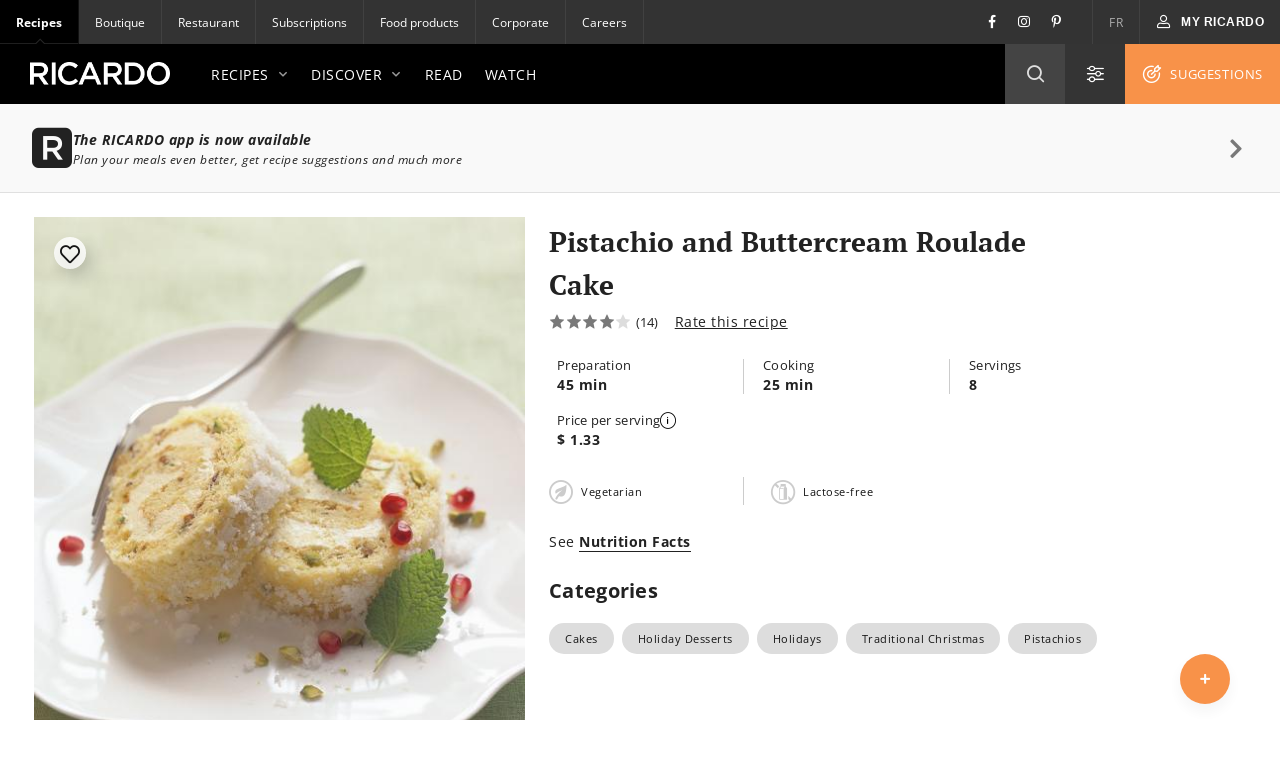

--- FILE ---
content_type: text/html; charset=UTF-8
request_url: https://www.ricardocuisine.com/en/recipes/136-pistachio-and-buttercream-roulade-cake
body_size: 134249
content:
<!DOCTYPE html>
<html lang="en">
    <head>

                                
        
                    <script src="https://www.gstatic.com/firebasejs/5.4.1/firebase-app.js"></script>
<script src="https://www.gstatic.com/firebasejs/5.4.1/firebase-messaging.js"></script>
<script src="https://wpn.ofsys.com/T/OFC4/WPS/9534/427/cuurL2YZbyigQUZ52p3CQ4o113UP9vj0/DI.WebPush-min.js"></script>
        
                        <title>Pistachio and Buttercream Roulade Cake | RICARDO</title>
    <meta charset="utf-8" />
    <meta http-equiv="Content-Type" content="text/html; charset=utf-8">
    <meta name="description" content="Ricardo&#039;s Recipe : Pistachio and Buttercream Roulade Cake" />
    <meta name="author" content="Ricardocuisine" />
    <meta name="keywords" content="christmas dessert, christmas cake, cake recipe, roulade cake recipe, buttercream recipe, buttercream, pistachio and buttercream roulade cake recipe" />
    <meta name="viewport" content="width=device-width, initial-scale=1.0, minimum-scale=1.0, maximum-scale=1.0" />
    <meta name="google-site-verification" content="DLpX224OFXnmE_2xaudbyEa3PoE2NzYJjVXQCsGzOxo" />


    <meta property="og:site_name" content="Ricardo" />
    <meta property="og:url" content="https://www.ricardocuisine.com/en/recipes/136-pistachio-and-buttercream-roulade-cake" />
    <meta property="og:type" content="website" />
    <meta property="og:title" content="Pistachio and Buttercream Roulade Cake | RICARDO" />
    <meta property="og:description" content="Ricardo&#039;s Recipe : Pistachio and Buttercream Roulade Cake" />
    <meta property="og:image" content="https://images.ricardocuisine.com/services/recipes/136.jpg" />
    <meta property="fb:admins" content="1648309544" />


    <meta name="twitter:image:src" content="https://images.ricardocuisine.com/services/recipes/136.jpg" />
    <meta name="twitter:creator" content="@Ricardocuisine" />
    <meta name="twitter:site" content="@Ricardocuisine" />
    <meta name="twitter:card" content="summary_large_image" />
    <meta name="twitter:description" content="Ricardo&#039;s Recipe : Pistachio and Buttercream Roulade Cake" />
    <meta name="twitter:title" content="Pistachio and Buttercream Roulade Cake | RICARDO" />

    <link rel="dns-prefetch" href="https://www.ricardocuisine.com">
    <link rel="shortcut icon" type="image/x-icon" href="/favicon.ico" />
    <link rel="shortcut icon" href="/favicon.ico" />
    <link rel="apple-touch-icon" href="https://ucarecdn.com/8fa8aa5c-008e-4b56-9ddf-409f9acfd085/">
    <link rel="apple-touch-icon" sizes="72x72" href="https://ucarecdn.com/55846db9-5aba-4a6d-a1c5-bd868c9c21b0/">
    <link rel="apple-touch-icon" sizes="114x114" href="https://ucarecdn.com/75f487ce-84f8-45e2-8382-2a91040df3a2/">
    <link rel="apple-touch-icon" sizes="144x144" href="https://ucarecdn.com/e5cac828-d45e-420d-9bb7-0d278ee612c2/">
    <link rel="apple-touch-icon" sizes="180x180" href="https://ucarecdn.com/b6ae66ec-9425-4a20-b0f9-4cd00880a4ac/">
    <link rel="canonical" href="https://www.ricardocuisine.com/en/recipes/136-pistachio-and-buttercream-roulade-cake" />
                        <link rel="alternate" href="https://www.ricardocuisine.com/en/recipes/136-pistachio-and-buttercream-roulade-cake" hreflang="x-default" />
                    <link rel="alternate" href="https://www.ricardocuisine.com/en/recipes/136-pistachio-and-buttercream-roulade-cake" hreflang="en" />
                    <link rel="alternate" href="https://www.ricardocuisine.com/recettes/136-gateau-roule-aux-pistaches-et-a-la-creme-au-beurre" hreflang="fr" />
                    
                                    <script type='application/ld+json'>{
    "name": "Pistachio and Buttercream Roulade Cake",
    "author": {
        "@type": "Person",
        "name": "Ricardocuisine"
    },
    "image": [
        "https://images.ricardocuisine.com/services/recipes/1x1/136.jpg",
        "https://images.ricardocuisine.com/services/recipes/4x3/136.jpg",
        "https://images.ricardocuisine.com/services/recipes/16x9/136.jpg"
    ],
    "datePublished": "2008-11-14T00:00:00-05:00",
    "prepTime": "PT45M",
    "cookTime": "PT25M",
    "recipeIngredient": [
        "5 eggs",
        "1/2 cup (125 ml) sugar",
        "1 teaspoon (5 ml) vanilla extract",
        "1/2 cup (125 ml) cake flour",
        "1/2 teaspoon (2.5 ml) baking powder",
        "1/2 cup (125 ml) unsalted pistachios, finely chopped",
        "2 tablespoons (30 ml) unsalted butter, melted",
        "3 egg yolks",
        "3/4 cup (180 ml) sugar",
        "1/2 cup (125 ml) water",
        "3/4 cup (180 ml) unsalted butter, cut into pieces and softened",
        "1/2 teaspoon (2.5 ml) vanilla extract"
    ],
    "recipeInstructions": [
        {
            "@type": "HowToSection",
            "name": "Pistachio and Buttercream Roulade Cake",
            "itemListElement": [
                {
                    "@type": "HowToStep",
                    "text": "With the rack in the middle position, preheat the oven to 180 \u00b0C (350 \u00b0F). Line a 43 x 31-cm (17 x 12-inch) baking sheet with parchment paper. Butter the sides of the baking sheet."
                },
                {
                    "@type": "HowToStep",
                    "text": "In a bowl, whisk the eggs, sugar and vanilla with an electric mixer for 5 minutes."
                },
                {
                    "@type": "HowToStep",
                    "text": "In another bowl, sift the flour and baking powder. With a spatula, fold into the previous mixture. Fold in the pistachios and butter. Spread the batter on the baking sheet. Bake for 13 minutes or until a toothpick inserted in the centre of the cake comes out clean."
                },
                {
                    "@type": "HowToStep",
                    "text": "Right out of the oven, flip the cake onto a parchment paper sprinkled with sugar. Remove the baking parchment paper. Roll the cake onto itself and let cool to room temperature."
                }
            ]
        },
        {
            "@type": "HowToSection",
            "name": "5. Buttercream",
            "itemListElement": [
                {
                    "@type": "HowToStep",
                    "text": "Place the egg yolks in large bowl. Set aside."
                },
                {
                    "@type": "HowToStep",
                    "text": "In a saucepan, bring the sugar and water to a boil. Simmer until a candy thermometer reads 105 \u00b0C (220 \u00b0F) and the mixture forms a thick syrup, about 10 to 12 minutes."
                },
                {
                    "@type": "HowToStep",
                    "text": "Pour the hot syrup in a stream over the egg yolks while beating with an electric mixer. Beat until completely cooled, about 15 minutes. Add the butter, a few pieces at a time, continuing to beat until the mixture is very smooth. Add the vanilla."
                },
                {
                    "@type": "HowToStep",
                    "text": "Unroll the cake and cover it with buttercream. Roll back again. Refrigerate for about twenty minutes and serve."
                }
            ]
        }
    ],
    "recipeYield": "8 serving(s)",
    "aggregateRating": {
        "@type": "AggregateRating",
        "ratingValue": 4,
        "ratingCount": 14,
        "bestRating": "5",
        "worstRating": "1"
    },
    "nutrition": {
        "@type": "NutritionInformation",
        "calories": "455 calories"
    },
    "description": "Pistachio and Buttercream Roulade Cake",
    "recipeCategory": "Desserts",
    "recipeSubCategories": [
        "Cakes",
        "Holiday Desserts",
        "Holidays",
        "Traditional Christmas",
        "Pistachios"
    ],
    "keywords": "christmas dessert, christmas cake, cake recipe, roulade cake recipe, buttercream recipe, buttercream, pistachio and buttercream roulade cake recipe",
    "totalTime": "PT1H10M",
    "review": [
        {
            "@type": "Review",
            "datePublished": "2022-12-13",
            "description": "j\u2019aurais aim\u00e9 recouvrir le g\u00e2teau de gros cristaux de sucre \u2026  on dit de m\u00e9langer 1 tasse de sucre granul\u00e9 pour l\u2019humidifier, mais on dit pas avec quoi (eau froide ?  eau bouillante ? quelle quantit\u00e9 ?)\n\nfaudrait peut-\u00eatre le pr\u00e9ciser dans l\u2019encadr\u00e9 au bas de la recette !",
            "author": {
                "@type": "Person",
                "name": "Anonymous"
            }
        },
        {
            "@type": "Review",
            "datePublished": "2018-12-23",
            "description": "Bonjour, est-ce que je peux pr\u00e9parer la g\u00e9noise un jour avant de la servir ? Ou serait-ce mieux de la rouler avec la cr\u00e8me au beurre \u00e0 l'avance ? Merci.",
            "author": {
                "@type": "Person",
                "name": "Anonymous"
            }
        },
        {
            "@type": "Review",
            "datePublished": "2017-04-04",
            "description": "tr\u00e8s bon au gout, mais le gateau ne leve jamais.... on suit \u00e0 la lettre les \u00e9tapes, mais chaque fois la meme chose, ca leve pas, ca l'air d'une crepe",
            "author": {
                "@type": "Person",
                "name": "Anonymous"
            }
        },
        {
            "@type": "Review",
            "datePublished": "2016-12-26",
            "description": "Si je remplace la farine \u00e0 p\u00e2tisserie par de la farine tout usage sans gluten (ma petite-fille est coeliaque) que j'obtiendrai quand m\u00eame un bon r\u00e9sultat ?\r\nEst-ce que je devrais ajouter autre chose \u00e0 la farine ?",
            "author": {
                "@type": "Person",
                "name": "Anonymous"
            }
        },
        {
            "@type": "Review",
            "datePublished": "2014-01-08",
            "description": "J'imagine qu'on peut faire la recette sans pistaches (mon fils est allergique) ?",
            "author": {
                "@type": "Person",
                "name": "Anonymous"
            }
        },
        {
            "@type": "Review",
            "datePublished": "2013-11-26",
            "description": "Semble excellent. Mon mari est fan des noisettes. Je remplacerai les pistaches et vous en donne des nouvelles :))",
            "author": {
                "@type": "Person",
                "name": "Anonymous"
            }
        },
        {
            "@type": "Review",
            "datePublished": "2012-12-13",
            "description": "Excellent !!!  Tout simplement d\u00e9licieux; merci \u00e0 Chanelni pour ton conseil.  C'est vraiment le petit commentaire qui manque dans la recette de faire tripler le m\u00e9lange d'oeufs et de sucre.  Le temps n'est pas le m\u00eame pour tous les batteurs !  Moi aussi, la premi\u00e8re fois, j'ai eu le r\u00e9sultat \"omelette\" mais gr\u00e2ce au conseil de Chanelni, j'ai r\u00e9ussi !  Merci !!!",
            "author": {
                "@type": "Person",
                "name": "Anonymous"
            }
        },
        {
            "@type": "Review",
            "datePublished": "2012-12-02",
            "description": "Un vrai d\u00e9lice!  J'ai re\u00e7u avec ce g\u00e2teau et ce fut un succ\u00e8s!",
            "author": {
                "@type": "Person",
                "name": "Anonymous"
            }
        },
        {
            "@type": "Review",
            "datePublished": "2012-06-27",
            "description": "Vraiment excellent... un succ\u00e8s fou.  J'ai fait cuir 14 minutes mais j'aurais du le faire cuire 12-13 minutes tel qu'indiqu\u00e9 car il a l\u00e9g\u00e8rement craqu\u00e9. Cependant, en le recouvrant de cr\u00e8me au beurre, cela n'a rien chang\u00e9 au r\u00e9sultat final.  J'ai aussi refait une ressette de cr\u00e8me au beurre pour couvrir tout le g\u00e2teau et d\u00e9pos\u00e9 quelques miettes de pistaches ainsi que des pistaches enti\u00e8res sur le dessus du g\u00e2teau en d\u00e9coration. \u00c0 refaire encore et encore :)))",
            "author": {
                "@type": "Person",
                "name": "Anonymous"
            }
        },
        {
            "@type": "Review",
            "datePublished": "2012-05-08",
            "description": "D\u00e9licieux et tr\u00e8s facile a faire! A recommencer en variant les gla\u00e7ages!\n",
            "author": {
                "@type": "Person",
                "name": "Anonymous"
            }
        }
    ],
    "video": [],
    "tags": [
        "meal-type_dessert",
        "dish-type_desserts",
        "dish-type_desserts_cakes-icings",
        "occasion_birthday-party",
        "occasion_holidays",
        "occasion_holidays_christmas",
        "diet_lactose-free-diet",
        "food-habit_vegetarian",
        "diet_groundnut-free-diet",
        "ingredient_regime_egg",
        "ingredient_regime_not-vegan",
        "ingredient_regime_gluten",
        "ingredient_nuts",
        "ingredient_regime_nuts",
        "ingredient_regime_dairy"
    ],
    "@context": "http://schema.org",
    "@type": "Recipe",
    "@graph": [
        {
            "@type": "WebSite",
            "url": "https://www.ricardocuisine.com/",
            "name": "Ricardo",
            "description": "Become a pro in the kitchen with Ricardo Cuisine. Learn all the skills, techniques and recipes you need to prepare amazing meals and desserts."
        }
    ]
}</script>
                    
            
<script>
  window.dataLayer = window.dataLayer || [];
  function gtag(){ dataLayer.push(arguments); }
  gtag('consent', 'default', {
    'ad_storage': 'denied',
    'ad_user_data': 'denied',
    'ad_personalization': 'denied',
    'analytics_storage': 'denied',
    'functionality_storage': 'denied',
    'personalization_storage': 'denied',
    'security_storage': 'denied'
  });
</script>

<script type="text/javascript">window.gdprAppliesGlobally=false;(function(){function n(e){if(!window.frames[e]){if(document.body&&document.body.firstChild){var t=document.body;var r=document.createElement("iframe");r.style.display="none";r.name=e;r.title=e;t.insertBefore(r,t.firstChild)}else{setTimeout(function(){n(e)},5)}}}function e(r,a,o,c,s){function e(e,t,r,n){if(typeof r!=="function"){return}if(!window[a]){window[a]=[]}var i=false;if(s){i=s(e,n,r)}if(!i){window[a].push({command:e,version:t,callback:r,parameter:n})}}e.stub=true;e.stubVersion=2;function t(n){if(!window[r]||window[r].stub!==true){return}if(!n.data){return}var i=typeof n.data==="string";var e;try{e=i?JSON.parse(n.data):n.data}catch(t){return}if(e[o]){var a=e[o];window[r](a.command,a.version,function(e,t){var r={};r[c]={returnValue:e,success:t,callId:a.callId};n.source.postMessage(i?JSON.stringify(r):r,"*")},a.parameter)}}if(typeof window[r]!=="function"){window[r]=e;if(window.addEventListener){window.addEventListener("message",t,false)}else{window.attachEvent("onmessage",t)}}}e("__tcfapi","__tcfapiBuffer","__tcfapiCall","__tcfapiReturn");n("__tcfapiLocator");(function(e,t){var r=document.createElement("link");r.rel="preconnect";r.as="script";var n=document.createElement("link");n.rel="dns-prefetch";n.as="script";var i=document.createElement("link");i.rel="preload";i.as="script";var a=document.createElement("script");a.id="spcloader";a.type="text/javascript";a["async"]=true;a.charset="utf-8";var o="https://sdk.privacy-center.org/"+e+"/loader.js?target_type=notice&target="+t;if(window.didomiConfig&&window.didomiConfig.user){var c=window.didomiConfig.user;var s=c.country;var d=c.region;if(s){o=o+"&country="+s;if(d){o=o+"&region="+d}}}r.href="https://sdk.privacy-center.org/";n.href="https://sdk.privacy-center.org/";i.href=o;a.src=o;var f=document.getElementsByTagName("script")[0];f.parentNode.insertBefore(r,f);f.parentNode.insertBefore(n,f);f.parentNode.insertBefore(i,f);f.parentNode.insertBefore(a,f)})("2b6c5468-5123-4fe9-90db-77c579aa574c","7mnWwdRj")})();</script>

<script>(function(w,d,s,l,i){w[l]=w[l]||[];w[l].push({'gtm.start':
      new Date().getTime(),event:'gtm.js'});var f=d.getElementsByTagName(s)[0],
    j=d.createElement(s),dl=l!='dataLayer'?'&l='+l:'';j.async=true;j.src=
    '//www.googletagmanager.com/gtm.js?id='+i+dl;f.parentNode.insertBefore(j,f);
  })(window,document,'script','dataLayer','GTM-NLHDPH');</script>
<!-- End Google Tag Manager -->

<script type="text/javascript">
  var d = new Date();
  d.setTime(d.getTime() + (30*24*60*60*1000));
  var expires = "expires="+d.toUTCString();
  document.cookie = "ricardolang=en; "+expires+"; path=/";

  // Begin comScore Tag
  var _comscore = _comscore || [];
  _comscore.push({ c1: "2", c2: "18420128",
    options: {
      enableFirstPartyCookie: true
    }
  });

  (function() {
    var s = document.createElement("script"), el = document.getElementsByTagName("script")[0]; s.async = true;
    s.src = "https://sb.scorecardresearch.com/cs/18420128/beacon.js";
    el.parentNode.insertBefore(s, el);
  })();
  // End comScore Tag
</script>

<noscript>
    <img src=https://sb.scorecardresearch.com/p?c1=2&amp;c2=18420128&amp;cv=3.6.0&amp;cj=1>
</noscript>

        <meta name="p:domain_verify" content="bfdf5372ca248009176bb723e834b617">

                
        <script src="/build/ui-client/index.es.38e2653e.js" type="module"></script>
        <link href="/build/ui-legacy/index.424e7ceb.css" rel="stylesheet">
        <link href="/build/ui-legacy/print.174ce6c1.css" rel="stylesheet" media="print">
        <link href="/build/ui-library/index.a83dbb27.css" rel="stylesheet">
        
        <script>
                    window.webUserId = null;
        </script>

                
        <style>
            /* Fix on images rendering blurriness on chrome for MacOS */

            /* Chrome version 29 and above */
            @media screen and (-webkit-min-device-pixel-ratio:0)
            and (min-resolution:.001dpcm) {
                img.image-crisp{ image-rendering: -webkit-optimize-contrast; }
            }

            /* Chrome version 22-28 */
            @media screen and(-webkit-min-device-pixel-ratio:0) {
                img.image-cris { -chrome-:only (;
                    image-rendering: -webkit-optimize-contrast;
                );}
            }
        </style>

        <script async defer crossorigin="anonymous" src="https://connect.facebook.net/en_US/sdk.js"></script>
        <script>
        window.fbAsyncInit = function() {
            FB.init({
            appId            : '116979038343062',
            autoLogAppEvents : true,
            xfbml            : true,
            version          : 'v11.0'
            });
        };
        </script>

          <script src="/js/translations.38e26548.js"></script>
  <script src="/js/routes.38e26548.js"></script>
  <script src="/js/ads.38e26548.js"></script>

<script>
        window.ricardo_assets_base = "https://www.ricardocuisine.com/build/"
  </script>

  <script src="https://rdc.m32.media/madops.min.js"></script>

<script src="//www.ricardocuisine.com/en/js/ads"></script>

<script type="text/javascript">
  window.ricardo_ads.dfpLabel = 'recipe';
</script>

<script>
  var ricardo_advertising_data = {
      permanenceKey: "",
      target: "agropur_lait;contenus-noel;header_stella;iga_oeuf;ingredient_oeuf;ingredient_sucre;liberte_dessert;lindt;natrel_beurre;nespresso;noel_stella;testhb;theme_desserts;theme_noel;valeurs_sures_liste-depicerie;viarail;"
  };
  var ricardo_target_tags = ricardo_advertising_data.target;
</script>


<script src="https://s3.us-west-2.amazonaws.com/application-mia-player-prod.rubiconproject.com/pub.js" data-publisher-id="66170"></script>


                    <meta name="mobile-web-app-capable" content="yes" />
            <meta name="apple-mobile-web-app-capable" content="yes">
            <meta name="apple-mobile-web-app-status-bar-style" content="default">
            <link rel="manifest" href="/manifest.json" crossorigin="use-credentials">

            <script>
if ('serviceWorker' in navigator) {
  navigator.serviceWorker.register('/serviceWorker.js').then(registration => {
    /**
      * registration.installing: the installing worker, or undefined
      * registration.waiting: the waiting worker, or undefined
      * registration.active: the active worker, or undefined
      */
    registration.addEventListener('updatefound', () => {
      const newWorker = registration.installing;
      /**
        * newWorker.state:
        * "installing": the install event has fired, but not yet complete
        * "installed"  - install complete
        * "activating" - the activate event has fired, but not yet complete
        * "activated"  - fully active
        * "redundant"  - discarded. Either failed install, or it's been replaced by a newer version
        */

      newWorker.addEventListener('statechange', () => {
        if (registration.waiting) {
          // if there's an existing controller (previous Service Worker), post a message to set the new one as active
          if (navigator.serviceWorker.controller) {
            registration.waiting.postMessage('SKIP_WAITING');
          }
          // else there is no previous Service Worker so its the first install, nothing to do
        }
      });
    });

    let refreshing = false;
    navigator.serviceWorker.addEventListener('controllerchange', () => {
      if (!refreshing) {
        // This fires when the service worker controlling this page changes, eg a new worker has skipped waiting and become the new active worker.
        window.location.reload();
        window.localStorage.setItem('ricardo.app.sw_update', JSON.stringify(new Date().getTime()));
        refreshing = true;
      }
    });
  });

  window.addEventListener('load', () => {
    const t = new Date().getTime();
    if (t >= JSON.parse(window.localStorage.getItem('ricardo.app.sw_update') || '0')) {
      window.localStorage.removeItem('ricardo.app.sw_update');
      document.dispatchEvent(new CustomEvent('appReady'));
    }
  });
}
</script>            </head>
    <body class="  ">
                    <script>
  if (window.matchMedia("(display-mode: standalone)").matches || navigator.standalone) {
    document.body.classList.add('l-body', 'l-body--app');
  }
</script>        
                <!-- Google Tag Manager -->
        <noscript><iframe src="//www.googletagmanager.com/ns.html?id=GTM-NLHDPH"
        height="0" width="0" style="display:none;visibility:hidden"></iframe></noscript>
        <!-- End Google Tag Manager -->
        <div data-m32-ad data-options='{"out-of-page":true,"dfpId":"58464579","dfpAdUnitPath":"Ricardo-en/Recipes"}'></div>
        <div class="wrapper" id="top">
                                                
        
  
  <div 
    class="c-advertisement__parent c-advertisement__catfish-parent"
    data-react-app='advertisement'
    data-react-app-props='{&quot;className&quot;:&quot;c-advertisement__catfish &quot;,&quot;responsiveSizes&quot;:{&quot;mobile&quot;:&quot;banner&quot;},&quot;position&quot;:1}'
  ></div>

                            
                            <div class="wrapHeader">
            

<div class="topbar">
                
    <div class="activsite">Recipes <i class="far fa-chevron-down">&nbsp;</i></div>

    <nav class="topbar topbar__nav">
        <ul class="menu">
                    <li class="active"><a href="/en">Recipes</a></li>
                    <li ><a href="https://boutique.ricardocuisine.com/en/">Boutique</a></li>
                    <li ><a href="https://www.cafericardo.com/index-en.html">Restaurant</a></li>
                    <li ><a href="/en/subscriptions">Subscriptions</a></li>
                    <li ><a href="/en/foodproducts">Food products</a></li>
                    <li ><a href="https://corporicardo.com/en">Corporate</a></li>
                    <li ><a href="/en/careers">Careers</a></li>
                </ul>
    </nav>
    <script>
        document.addEventListener("DOMContentLoaded", function() {
            document.querySelector('.activsite').addEventListener('click', function(e) {
                this.closest('.topbar').classList.toggle('topbar-visible');
            });
        });
    </script>
    <nav class="topbar topbar__utils">
        <div class="topbar topbar__social">
            <a href="https://www.facebook.com/ricardocuisine/" class="social__btn social__btn-fb"><i class="i-Facebook i-icon c-icon"></i></a>
            <a href="https://www.instagram.com/ricardocuisine/" class="social__btn social__btn-ig"><i class="i-Instagram i-icon c-icon"></i></a>
            <a href="https://www.pinterest.ca/ricardocuisine/" class="social__btn social__btn-pin"><i class="i-Pinterest i-icon c-icon"></i></a>
        </div>
        <ul class="menu">
            <li>
                <a href="/recettes/136-gateau-roule-aux-pistaches-et-a-la-creme-au-beurre">FR</a>
            </li>
        </ul>
        <div class="menu__account">
            
<div id='user-navigation' class="userNav">
    <a href="#userConnect" class="btn-mon-espace loggedin fancybox-user-connected" data-id="userConnect" data-action="popover" data-placement="bottom-link">
        <i class="i-icon i-User c-icon c-user-icon ico"></i><span id="user-first-name"></span><!-- &nbsp;<span id="user-last-name"></span>--><i class="ico i-icon i-Chevron-Down"></i>
    </a>
    <div id="userConnect" class="popover bottom-link userConnect">
        <div class="arrow"></div>
        <div id="userConnectContent" class="popover-inner userConnectContent c-react-app">
            <div class="popover-content t-title t-title--xsmall t-typo--regular">
                <ul>
                    <li><a href="//www.ricardocuisine.com/en/my-space/my-profile" rel="nofollow" class="edit-profile">
                        <span class="i-icon i-User c-icon"></span>My profile
                    </a></li>
                    <li><a href="//www.ricardocuisine.com/en/my-space/my-recipes" rel="nofollow">
                        <span class="i-icon i-Filled-Heart c-icon"></span>My recipes
                    </a></li>
                                        <li><a href="//www.ricardocuisine.com/en/my-space/my-menu-planner" rel="nofollow">
                        <span class="i-icon i-Calendar c-icon"></span>My menu planner
                    </a></li>
                                        <li><a href="//www.ricardocuisine.com/en/my-space/my-grocery-list" rel="nofollow">
                        <span class="i-icon i-List-Check c-icon"></span>My grocery list
                    </a></li>
                    <li><a href="//www.ricardocuisine.com/en/logout" rel="nofollow">
                        <span class="i-icon i-Logout c-icon"></span>Logout
                    </a></li>
                </ul>
            </div>
        </div>
    </div>
    <button class="btn-mon-espace notloggedin react-bus-publisher" data-bus-event="Authentification.OpenLogin"><i class="i-icon i-User c-icon c-user-ico ico"></i><span>My RICARDO</span></button>
</div>
        </div>
    </nav>
</div>
    
            <header id="header" class="main-header" role="banner">
    <div class="top-header">
        <div class="innerWrap">
            <a href="//www.ricardocuisine.com/en/" class="brand__logo">
                <img src="/build/ui-legacy/assets/img/logo-ricardo-black-2x.png" alt="Ricardocuisine.com/en" width="140" height="23">
            </a>
            <div class="main-nav">
                <a id="nav-princ-btn" class="btn-nav-princ"><span>Open main navigation</span></a>
                <nav id="nav-princ" class="nav-princ">
                    <ul class="menu">
                                                                        <li class="first expanded">
                                                            <a href="/en/recipes">Recipes<i class="i-icon c-icon i-Chevron-Down nav-princ__arrow" aria-hidden="true"></i></a>
                                                                                                                                                            <ul class="menu lvl2">
                                                                                                                                    <li class="first expanded selected">
                                                                                            <a href="/en/recipes/main-dishes">Main Dishes<i class="i-icon c-icon i-Chevron-Down nav-princ__arrow" aria-hidden="true"></i></a>
                                                <ul class="menu lvl3">
                                                                                                                                                                                                                                        <li class="first leaf">
                                                                                                                        <a href="/en/recipes/main-dishes/barley-and-quinoa">Barley and quinoa</a>
                                                            </li>
                                                                                                                                                                                    <li class="leaf">
                                                                                                                        <a href="/en/recipes/main-dishes/beef">Beef</a>
                                                            </li>
                                                                                                                                                                                    <li class="leaf">
                                                                                                                        <a href="/en/recipes/main-dishes/breakfast-and-brunch">Breakfast and brunch</a>
                                                            </li>
                                                                                                                                                                                    <li class="leaf">
                                                                                                                        <a href="/en/recipes/main-dishes/chicken">Chicken</a>
                                                            </li>
                                                                                                                                                                                    <li class="leaf">
                                                                                                                        <a href="/en/recipes/main-dishes/duck">Duck</a>
                                                            </li>
                                                                                                                                                                                    <li class="leaf">
                                                                                                                        <a href="/en/recipes/main-dishes/eggs">Eggs</a>
                                                            </li>
                                                                                                                                                                                    <li class="leaf">
                                                                                                                        <a href="/en/recipes/main-dishes/fish">Fish</a>
                                                            </li>
                                                                                                                                                                                    <li class="leaf">
                                                                                                                        <a href="/en/recipes/main-dishes/fondue">Fondue</a>
                                                            </li>
                                                                                                                                                                                    <li class="leaf">
                                                                                                                        <a href="/en/recipes/main-dishes/game">Game</a>
                                                            </li>
                                                                                                                                                                                    <li class="leaf">
                                                                                                                        <a href="/en/recipes/main-dishes/goose-guinea-fowl-and-other-poultry">Goose, guinea fowl and other poultry</a>
                                                            </li>
                                                                                                                                                                                    <li class="leaf">
                                                                                                                        <a href="/en/recipes/main-dishes/lamb">Lamb</a>
                                                            </li>
                                                                                                                                                                                    <li class="leaf">
                                                                                                                        <a href="/en/recipes/main-dishes/legumes">Legumes</a>
                                                            </li>
                                                                                                                                                                                    <li class="leaf">
                                                                                                                        <a href="/en/recipes/main-dishes/pasta">Pasta</a>
                                                            </li>
                                                                                                                                                                                    <li class="leaf">
                                                                                                                        <a href="/en/recipes/main-dishes/pork">Pork</a>
                                                            </li>
                                                                                                                                                                                    <li class="leaf">
                                                                                                                        <a href="/en/recipes/main-dishes/quiches-and-savoury-pies">Quiches and savoury pies</a>
                                                            </li>
                                                                                                                                                                                    <li class="leaf">
                                                                                                                        <a href="/en/recipes/main-dishes/rice">Rice</a>
                                                            </li>
                                                                                                                                                                                    <li class="leaf">
                                                                                                                        <a href="/en/recipes/main-dishes/risotto">Risotto</a>
                                                            </li>
                                                                                                                                                                                    <li class="leaf">
                                                                                                                        <a href="/en/recipes/main-dishes/sandwiches">Sandwiches</a>
                                                            </li>
                                                                                                                                                                                    <li class="leaf">
                                                                                                                        <a href="/en/recipes/main-dishes/seafood">Seafood</a>
                                                            </li>
                                                                                                                                                                                    <li class="leaf">
                                                                                                                        <a href="/en/recipes/main-dishes/tofu-soy-and-co">Tofu, soy and co.</a>
                                                            </li>
                                                                                                                                                                                    <li class="leaf">
                                                                                                                        <a href="/en/recipes/main-dishes/turkey">Turkey</a>
                                                            </li>
                                                                                                                                                                                    <li class="leaf">
                                                                                                                        <a href="/en/recipes/main-dishes/veal">Veal</a>
                                                            </li>
                                                                                                                                                                                    <li class="last leaf">
                                                                                                                        <a href="/en/recipes/main-dishes/vegetarian">Vegetarian</a>
                                                            </li>
                                                                                                                                                            </ul>
                                            </li>
                                                                                                                                    <li class="expanded">
                                                                                            <a href="/en/recipes/appetizers">Appetizers<i class="i-icon c-icon i-Chevron-Down nav-princ__arrow" aria-hidden="true"></i></a>
                                                <ul class="menu lvl3">
                                                                                                                                                                                                                                        <li class="first leaf">
                                                                                                                        <a href="/en/recipes/appetizers/appetizer">Appetizers</a>
                                                            </li>
                                                                                                                                                                                    <li class="leaf">
                                                                                                                        <a href="/en/recipes/appetizers/dips-and-salty-spreads">Dips and salty spreads</a>
                                                            </li>
                                                                                                                                                                                    <li class="leaf">
                                                                                                                        <a href="/en/recipes/appetizers/dressings-and-mayonnaise">Dressings and mayonnaise</a>
                                                            </li>
                                                                                                                                                                                    <li class="leaf">
                                                                                                                        <a href="/en/recipes/appetizers/drinks-and-cocktails">Drinks and cocktails</a>
                                                            </li>
                                                                                                                                                                                    <li class="leaf">
                                                                                                                        <a href="/en/recipes/appetizers/grilling-marinades">Grilling marinades</a>
                                                            </li>
                                                                                                                                                                                    <li class="leaf">
                                                                                                                        <a href="/en/recipes/appetizers/hors-d-oeuvres">Hors d&#039;oeuvres</a>
                                                            </li>
                                                                                                                                                                                    <li class="leaf">
                                                                                                                        <a href="/en/recipes/appetizers/jar-mixes-and-ketchups">Jar mixes and ketchups </a>
                                                            </li>
                                                                                                                                                                                    <li class="leaf">
                                                                                                                        <a href="/en/recipes/appetizers/non-alcoholic-drinks-mocktails">Non-alcoholic drinks and mocktails</a>
                                                            </li>
                                                                                                                                                                                    <li class="leaf">
                                                                                                                        <a href="/en/recipes/appetizers/salads">Salads</a>
                                                            </li>
                                                                                                                                                                                    <li class="leaf">
                                                                                                                        <a href="/en/recipes/appetizers/soups_and_broth">Soups and broths</a>
                                                            </li>
                                                                                                                                                                                    <li class="leaf">
                                                                                                                        <a href="/en/recipes/appetizers/sauces-butters-and-pestos">Sauces, butter and pesto</a>
                                                            </li>
                                                                                                                                                                                    <li class="leaf">
                                                                                                                        <a href="/en/recipes/appetizers/savoury-breads">Savoury breads</a>
                                                            </li>
                                                                                                                                                                                    <li class="last leaf">
                                                                                                                        <a href="/en/recipes/appetizers/vegetables-and-gratinees">Vegetables and gratinees</a>
                                                            </li>
                                                                                                                                                            </ul>
                                            </li>
                                                                                                                                    <li class="expanded">
                                                                                            <a href="/en/recipes/desserts">Desserts<i class="i-icon c-icon i-Chevron-Down nav-princ__arrow" aria-hidden="true"></i></a>
                                                <ul class="menu lvl3">
                                                                                                                                                                                                                                        <li class="first leaf">
                                                                                                                        <a href="/en/recipes/desserts/bars-and-squares">Bars and squares</a>
                                                            </li>
                                                                                                                                                                                    <li class="leaf">
                                                                                                                        <a href="/en/recipes/desserts/brownies">Brownies</a>
                                                            </li>
                                                                                                                                                                                    <li class="leaf">
                                                                                                                        <a href="/en/recipes/desserts/cakes">Cakes</a>
                                                            </li>
                                                                                                                                                                                    <li class="leaf">
                                                                                                                        <a href="/en/recipes/desserts/candies-chocolates-sweets-and-snacks">Candies, chocolates, sweets and snacks</a>
                                                            </li>
                                                                                                                                                                                    <li class="leaf">
                                                                                                                        <a href="/en/recipes/desserts/cookies">Cookies</a>
                                                            </li>
                                                                                                                                                                                    <li class="leaf">
                                                                                                                        <a href="/en/recipes/desserts/cream-desserts-mousses-and-meringues">Cream desserts, mousse and meringues</a>
                                                            </li>
                                                                                                                                                                                    <li class="leaf">
                                                                                                                        <a href="/en/recipes/desserts/crepes-and-pancakes">Crepes and pancakes</a>
                                                            </li>
                                                                                                                                                                                    <li class="leaf">
                                                                                                                        <a href="/en/recipes/desserts/crisps-and-crumbles">Crisps and crumbles</a>
                                                            </li>
                                                                                                                                                                                    <li class="leaf">
                                                                                                                        <a href="/en/recipes/desserts/cupcakes">Cupcakes</a>
                                                            </li>
                                                                                                                                                                                    <li class="leaf">
                                                                                                                        <a href="/en/recipes/desserts/frozen-desserts">Frozen desserts</a>
                                                            </li>
                                                                                                                                                                                    <li class="leaf">
                                                                                                                        <a href="/en/recipes/desserts/fruit">Fruit</a>
                                                            </li>
                                                                                                                                                                                    <li class="leaf">
                                                                                                                        <a href="/en/recipes/desserts/jam-and-sweet-spreads">Jam and sweet spreads</a>
                                                            </li>
                                                                                                                                                                                    <li class="leaf">
                                                                                                                        <a href="/en/recipes/desserts/muffins-and-dessert-breads">Muffins and dessert breads</a>
                                                            </li>
                                                                                                                                                                                    <li class="leaf">
                                                                                                                        <a href="/en/recipes/desserts/Pastries">Pastries</a>
                                                            </li>
                                                                                                                                                                                    <li class="leaf">
                                                                                                                        <a href="/en/recipes/desserts/pies">Pies</a>
                                                            </li>
                                                                                                                                                                                    <li class="leaf">
                                                                                                                        <a href="/en/recipes/desserts/pudding-and-tapioca">Pudding and tapioca</a>
                                                            </li>
                                                                                                                                                                                    <li class="last leaf">
                                                                                                                        <a href="/en/recipes/desserts/yogurt-and-cheese">Yogurt and cheese</a>
                                                            </li>
                                                                                                                                                            </ul>
                                            </li>
                                                                                                                                    <li class="last expanded">
                                                                                            <a href="/en/recipes/ingredients">Ingredients<i class="i-icon c-icon i-Chevron-Down nav-princ__arrow" aria-hidden="true"></i></a>
                                                <ul class="menu lvl3">
                                                                                                                                                                                                                                        <li class="first leaf">
                                                                                                                        <a href="/en/recipes/ingredients/beef">Beef</a>
                                                            </li>
                                                                                                                                                                                    <li class="leaf">
                                                                                                                        <a href="/en/recipes/ingredients/cheese">Cheese</a>
                                                            </li>
                                                                                                                                                                                    <li class="leaf">
                                                                                                                        <a href="/en/recipes/ingredients/chicken">Chicken</a>
                                                            </li>
                                                                                                                                                                                    <li class="leaf">
                                                                                                                        <a href="/en/recipes/ingredients/chocolate">Chocolate</a>
                                                            </li>
                                                                                                                                                                                    <li class="leaf">
                                                                                                                        <a href="/en/recipes/ingredients/cranberries">Cranberries</a>
                                                            </li>
                                                                                                                                                                                    <li class="leaf">
                                                                                                                        <a href="/en/recipes/ingredients/cream">Cream</a>
                                                            </li>
                                                                                                                                                                                    <li class="leaf">
                                                                                                                        <a href="/en/recipes/ingredients/duck">Duck</a>
                                                            </li>
                                                                                                                                                                                    <li class="leaf">
                                                                                                                        <a href="/en/recipes/ingredients/eggs">Eggs</a>
                                                            </li>
                                                                                                                                                                                    <li class="leaf">
                                                                                                                        <a href="/en/recipes/ingredients/fish">Fish</a>
                                                            </li>
                                                                                                                                                                                    <li class="leaf">
                                                                                                                        <a href="/en/recipes/ingredients/fruit">Fruit</a>
                                                            </li>
                                                                                                                                                                                    <li class="leaf">
                                                                                                                        <a href="/en/recipes/ingredients/game-meats">Game meats</a>
                                                            </li>
                                                                                                                                                                                    <li class="leaf">
                                                                                                                        <a href="/en/recipes/ingredients/lamb">Lamb</a>
                                                            </li>
                                                                                                                                                                                    <li class="leaf">
                                                                                                                        <a href="/en/recipes/ingredients/legumes">Legumes</a>
                                                            </li>
                                                                                                                                                                                    <li class="leaf">
                                                                                                                        <a href="/en/recipes/ingredients/lobster">Lobster</a>
                                                            </li>
                                                                                                                                                                                    <li class="leaf">
                                                                                                                        <a href="/en/recipes/ingredients/pasta">Pasta</a>
                                                            </li>
                                                                                                                                                                                    <li class="leaf">
                                                                                                                        <a href="/en/recipes/ingredients/pork">Pork</a>
                                                            </li>
                                                                                                                                                                                    <li class="leaf">
                                                                                                                        <a href="/en/recipes/ingredients/salmon">Salmon</a>
                                                            </li>
                                                                                                                                                                                    <li class="leaf">
                                                                                                                        <a href="/en/recipes/ingredients/shrimp">Shrimp</a>
                                                            </li>
                                                                                                                                                                                    <li class="leaf">
                                                                                                                        <a href="/en/recipes/ingredients/tofu">Tofu</a>
                                                            </li>
                                                                                                                                                                                    <li class="leaf">
                                                                                                                        <a href="/en/recipes/ingredients/turkey">Turkey</a>
                                                            </li>
                                                                                                                                                                                    <li class="leaf">
                                                                                                                        <a href="/en/recipes/ingredients/veal">Veal</a>
                                                            </li>
                                                                                                                                                                                    <li class="last leaf">
                                                                                                                        <a href="/en/recipes/ingredients/vegetables">Vegetables</a>
                                                            </li>
                                                                                                                                                            </ul>
                                            </li>
                                                                            </ul>
                                                                                                </li>
                                                                                                        <li class="expanded">
                                <a href="/en/recipe-categories">Discover<i class="i-icon c-icon i-Chevron-Down nav-princ__arrow" aria-hidden="true"></i></a>
                                                                                                                                                            <ul class="menu lvl3">
                                                                                                                        <li class="first leaf">
                                                                                <a href="/en/recipe-categories/30-minute-recipes">30-Minute Recipes</a>
                                        </li>
                                                                                                                        <li class="leaf">
                                                                                <a href="/en/recipes/main-dishes/breakfast-and-brunch">Breakfast and brunch</a>
                                        </li>
                                                                                                                        <li class="leaf">
                                                                                <a href="/en/recipe-categories/budget-friendly">Budget Recipes</a>
                                        </li>
                                                                                                                        <li class="leaf">
                                                                                <a href="/en/recipe-categories/comfort-food">Comfort Food</a>
                                        </li>
                                                                                                                        <li class="leaf">
                                                                                <a href="/en/recipe-categories/eat-local">Eat local</a>
                                        </li>
                                                                                                                        <li class="leaf">
                                                                                <a href="/en/recipe-categories/healthy">Healthy</a>
                                        </li>
                                                                                                                        <li class="leaf">
                                                                                <a href="/en/recipe-categories/homemade-recipes">Homemade Recipes</a>
                                        </li>
                                                                                                                        <li class="leaf">
                                                                                <a href="/en/https://www.ricardocuisine.com/en/recipe-categories/isabelle-recipes">Isabelle&#039;s Recipes</a>
                                        </li>
                                                                                                                        <li class="leaf">
                                                                                <a href="/en/recipe-categories/recipes-from-our-most-recent-magazine">Recipes from our most recent magazine</a>
                                        </li>
                                                                                                                        <li class="leaf">
                                                                                <a href="/en/recipe-categories/the-best">The Best</a>
                                        </li>
                                                                                                                        <li class="leaf">
                                                                                <a href="/en/recipe-categories/vegan">Vegan</a>
                                        </li>
                                                                                                                        <li class="leaf">
                                                                                <a href="/en/recipe-categories/vegetarian">Vegetarian</a>
                                        </li>
                                                                                                                        <li class="leaf">
                                                                                <a href="/en/recipe-categories/weekday-recipes">Weekday Recipes</a>
                                        </li>
                                                                                                                        <li class="leaf">
                                                                                <a href="/en/recipe-categories/world-cuisine">World Cuisine</a>
                                        </li>
                                                                                                                        <li class="leaf">
                                                                                <a href="/en/recipe-categories/zero-waste">Zero Waste</a>
                                        </li>
                                                                                                                        <li class="last leaf">
                                                                                <a href="/en/recipe-categories">View All Categories</a>
                                        </li>
                                                                        </ul>
                                                                                                </li>
                                                                                                        <li class="collapsed">
                                    <a href="/en/articles">Read</a>
                                                                                                                </li>
                                                                        <li class="last leaf">
                                                            <a href="/en/video">Watch</a>
                                                                                                                </li>
                                        </ul>
                </nav>
            </div>
            <div class="main-nav__tools">
                                <div data-react-app="searchInput" data-react-app-props="{&quot;expandsHorizontally&quot;:true}" class="search-input"></div>
            </div>
        </div>
    </div>
</header>
        <div data-react-app="searchInput"></div>
</div>
            
            <div data-react-app="installationBanner"></div>
                                                <div data-react-app="appTopBar" class="c-top-bar-wrapper c-top-bar-wrapper--in"></div>
                                                                        
        
  
  <div 
    class="c-advertisement__parent c-advertisement__sticky"
    data-react-app='advertisement'
    data-react-app-props='{&quot;className&quot;:&quot;c-advertisement__banner c-advertisement__banner-top&quot;,&quot;responsiveSizes&quot;:{&quot;desktop&quot;:&quot;bannerXL&quot;,&quot;tablet&quot;:&quot;bannerXL&quot;},&quot;position&quot;:1}'
  ></div>

                                                                    
            
            <div id="content-wrapper">
                                    <div class="l-wrapper l-wrapper__content">
                                                <div id="main" role="main" class="wrapMain">
                            <div class="c-react-app c-recipe l-container l-container--medium" itemscope itemtype="https://schema.org/WebPage">
    <div data-react-app="recipe" data-react-app-props="{&quot;recipeId&quot;:136,&quot;recipeTitle&quot;:&quot;Pistachio and Buttercream Roulade Cake&quot;,&quot;isTada&quot;:false,&quot;isAdvertisement&quot;:false,&quot;publication&quot;:null}"></div>
    <div class="c-widget-anchor" data-react-app="widgetActions" data-react-app-props="{&quot;objectType&quot;:&quot;recipe&quot;,&quot;objectId&quot;:136,&quot;title&quot;:&quot;Pistachio and Buttercream Roulade Cake&quot;,&quot;source&quot;:&quot;recipe&quot;,&quot;isTada&quot;:false}"></div>
  <div class="c-recipe__header l-grid">
    <div class="c-recipe__item c-recipe__picture">
              
<div class="c-recipe-picture" data-react-app="recipePictureActions" data-react-app-props="{&quot;recipeId&quot;:136,&quot;title&quot;:&quot;Pistachio and Buttercream Roulade Cake&quot;,&quot;isTada&quot;:false}">
        <img
          srcset="https://images.ricardocuisine.com/services/recipes/496x670_136.jpg 1x, https://images.ricardocuisine.com/services/recipes/992x1340_136.jpg 2x"
              src="https://images.ricardocuisine.com/services/recipes/136.jpg"
              alt="Pistachio and Buttercream Roulade Cake"
              itemprop="primaryImageOfPage"
      >
  </div>
          </div>
    <div class="c-recipe__item c-recipe__badge  c-recipe__item--hidden">
                </div>
    <div class="c-recipe__item c-recipe__sponsor  c-recipe__item--hidden">
        </div>
    <div class="c-recipe__item c-recipe__heading">
      <h1 class="c-recipe__heading-title">
  <span class="t-title t-title--xlarge t-typo--serif">Pistachio and Buttercream Roulade Cake</span>
</h1>
<div class="c-recipe__rating">
  <a href="#comments" class="c-rating scrollToTarget">
          <div class="c-rating__star ">
        <span class="i-icon i-star c-icon"></span>
      </div>
          <div class="c-rating__star  c-rating__star--selected">
        <span class="i-icon i-star c-icon"></span>
      </div>
          <div class="c-rating__star  c-rating__star--selected">
        <span class="i-icon i-star c-icon"></span>
      </div>
          <div class="c-rating__star  c-rating__star--selected">
        <span class="i-icon i-star c-icon"></span>
      </div>
          <div class="c-rating__star  c-rating__star--selected">
        <span class="i-icon i-star c-icon"></span>
      </div>
      </a>
  <div class="c-recipe__rating-count">(14)</div>
  <a href="#comments-form" class="c-recipe__rating-trigger scrollToTarget">
    Rate this recipe
  </a>
</div>
    </div>
    <div class="c-recipe__partnership-heading c-recipe__item c-recipe__item--hidden">
      <div class="c-alert c-alert--solid c-alert--info c-alert--with-icon">
  <div class="c-alert__icon">
    <span class="i-icon i-Info-Filled-Circle c-icon" />
  </div>
  <div class="c-alert__content-wrapper t-body--small">
    <div class="c-alert__content">
          This sponsored content is a format made by or for an advertiser.
        </div>
  </div>
</div>
    </div>
    <div class="c-recipe__item c-recipe__times">
      
<ul class="c-recipe-times">
      <li class="c-recipe-times__item">
      <span class="c-recipe-times__label t-card--time">Preparation</span>
      <span class="c-recipe-times__value t-typo--bold t-typo--low">
        <meta content="PT45M">
        45 min 
      </span>
    </li>
      <li class="c-recipe-times__item">
      <span class="c-recipe-times__label t-card--time">Cooking</span>
      <span class="c-recipe-times__value t-typo--bold t-typo--low">
        <meta content="PT25M">
        25 min 
      </span>
    </li>
        <li class="c-recipe-times__item">
      <span class="c-recipe-times__label t-card--time">Servings</span>
      <span class="c-recipe-times__value t-typo--bold t-typo--low">8</span>
    </li>
           
    <li class="c-recipe-times__item c-recipe-per-portion" data-react-app="pricePerPortion" data-react-app-props="{&quot;content&quot;:1.33}"></li>
    </ul>    </div>
    <div class="c-recipe__item c-recipe__description c-recipe__item--hidden">
        </div>
    <div class="c-recipe__item c-recipe__publication c-recipe__item--hidden">
        </div>
    <div class="c-recipe__item c-recipe__allergens">
          <ul class="c-allergens">
    <li class="c-allergens__item">
    <button class="c-button t-link t-typo--bold t-typo--uppercase c-button--icon c-button--medium c-button--with-tooltip react-bus-publisher" data-bus-event="Tooltip.Open" data-tooltip-content="Vegetarian" type="button">
      <span class="c-button__icon-wrapper i-icon food-habit_vegetarian c-icon"></span>
    </button>
    <span class="c-allergens__item-label t-body--small">Vegetarian</span>
  </li>
    <li class="c-allergens__item">
    <button class="c-button t-link t-typo--bold t-typo--uppercase c-button--icon c-button--medium c-button--with-tooltip react-bus-publisher" data-bus-event="Tooltip.Open" data-tooltip-content="Lactose-free" type="button">
      <span class="c-button__icon-wrapper i-icon diet_lactose-free-diet c-icon"></span>
    </button>
    <span class="c-allergens__item-label t-body--small">Lactose-free</span>
  </li>
  </ul>
        </div>
    <div class="c-recipe__item c-recipe__nutritional">
          
<div data-react-app="nutritionalFacts" data-react-app-props="{&quot;data&quot;:[{&quot;id&quot;:75270,&quot;order&quot;:1,&quot;portion&quot;:&quot;For 1 serving&quot;,&quot;headerText&quot;:&quot;&quot;,&quot;footerText&quot;:&quot;&quot;,&quot;rows&quot;:[{&quot;elementId&quot;:1,&quot;elementTitle&quot;:&quot;Calories&quot;,&quot;value&quot;:&quot;455&quot;,&quot;isParent&quot;:true,&quot;order&quot;:1,&quot;unit&quot;:null},{&quot;elementId&quot;:2,&quot;elementTitle&quot;:&quot;Total Fat&quot;,&quot;value&quot;:&quot;30&quot;,&quot;isParent&quot;:true,&quot;order&quot;:2,&quot;unit&quot;:&quot;g&quot;},{&quot;elementId&quot;:3,&quot;elementTitle&quot;:&quot;Saturated Fat&quot;,&quot;value&quot;:&quot;15&quot;,&quot;isParent&quot;:false,&quot;order&quot;:3,&quot;unit&quot;:&quot;g&quot;},{&quot;elementId&quot;:4,&quot;elementTitle&quot;:&quot;Sodium (salt)&quot;,&quot;value&quot;:&quot;70&quot;,&quot;isParent&quot;:true,&quot;order&quot;:5,&quot;unit&quot;:&quot;mg&quot;},{&quot;elementId&quot;:5,&quot;elementTitle&quot;:&quot;Carbohydrates&quot;,&quot;value&quot;:&quot;41&quot;,&quot;isParent&quot;:true,&quot;order&quot;:6,&quot;unit&quot;:&quot;g&quot;},{&quot;elementId&quot;:6,&quot;elementTitle&quot;:&quot;Fibre&quot;,&quot;value&quot;:&quot;1&quot;,&quot;isParent&quot;:false,&quot;order&quot;:7,&quot;unit&quot;:&quot;g&quot;},{&quot;elementId&quot;:7,&quot;elementTitle&quot;:&quot;Protein&quot;,&quot;value&quot;:&quot;8&quot;,&quot;isParent&quot;:true,&quot;order&quot;:9,&quot;unit&quot;:&quot;g&quot;}]}]}"></div>
<span>See</span>
<button class="c-nutritional-facts__trigger react-bus-publisher c-link-button c-link-button--inline t-link" data-bus-event="Recipe.OpenNutritionalFactsModal">
   <span class="c-link-button__label t-body"><strong>Nutrition Facts</strong></span>
</button>
        </div>
    <div class="c-recipe__categories c-recipe__item">
      

<div class="c-recipe-categories" data-react-app="recipeCategories" data-react-app-props="{&quot;categories&quot;:[{&quot;parentType&quot;:{&quot;isRecipeType&quot;:true,&quot;id&quot;:1,&quot;title&quot;:&quot;Desserts&quot;,&quot;uriPart&quot;:&quot;recipes\/desserts&quot;,&quot;url&quot;:null,&quot;code&quot;:&quot;cat-desserts&quot;,&quot;isFeatured&quot;:false},&quot;picture&quot;:null,&quot;isActive&quot;:null,&quot;isInMenu&quot;:null,&quot;isNew&quot;:null,&quot;countRecipes&quot;:0,&quot;uri&quot;:&quot;recipes\/desserts\/cakes&quot;,&quot;id&quot;:2161,&quot;title&quot;:&quot;Cakes&quot;,&quot;uriPart&quot;:&quot;cakes&quot;,&quot;url&quot;:null,&quot;code&quot;:null,&quot;isInList&quot;:null,&quot;isFeatured&quot;:false},{&quot;parentType&quot;:{&quot;isRecipeType&quot;:false,&quot;id&quot;:4,&quot;title&quot;:&quot;Recipe categories&quot;,&quot;uriPart&quot;:&quot;recipe-categories&quot;,&quot;url&quot;:null,&quot;code&quot;:&quot;cat-themes&quot;,&quot;isFeatured&quot;:false},&quot;picture&quot;:null,&quot;isActive&quot;:null,&quot;isInMenu&quot;:null,&quot;isNew&quot;:null,&quot;countRecipes&quot;:0,&quot;uri&quot;:&quot;recipe-categories\/holiday-desserts&quot;,&quot;id&quot;:2272,&quot;title&quot;:&quot;Holiday Desserts&quot;,&quot;uriPart&quot;:&quot;holiday-desserts&quot;,&quot;url&quot;:null,&quot;code&quot;:null,&quot;isInList&quot;:null,&quot;isFeatured&quot;:false},{&quot;parentType&quot;:{&quot;isRecipeType&quot;:false,&quot;id&quot;:4,&quot;title&quot;:&quot;Recipe categories&quot;,&quot;uriPart&quot;:&quot;recipe-categories&quot;,&quot;url&quot;:null,&quot;code&quot;:&quot;cat-themes&quot;,&quot;isFeatured&quot;:false},&quot;picture&quot;:null,&quot;isActive&quot;:null,&quot;isInMenu&quot;:null,&quot;isNew&quot;:null,&quot;countRecipes&quot;:0,&quot;uri&quot;:&quot;recipe-categories\/holidays&quot;,&quot;id&quot;:2262,&quot;title&quot;:&quot;Holidays&quot;,&quot;uriPart&quot;:&quot;holidays&quot;,&quot;url&quot;:null,&quot;code&quot;:null,&quot;isInList&quot;:null,&quot;isFeatured&quot;:false},{&quot;parentType&quot;:{&quot;isRecipeType&quot;:false,&quot;id&quot;:4,&quot;title&quot;:&quot;Recipe categories&quot;,&quot;uriPart&quot;:&quot;recipe-categories&quot;,&quot;url&quot;:null,&quot;code&quot;:&quot;cat-themes&quot;,&quot;isFeatured&quot;:false},&quot;picture&quot;:null,&quot;isActive&quot;:null,&quot;isInMenu&quot;:null,&quot;isNew&quot;:null,&quot;countRecipes&quot;:0,&quot;uri&quot;:&quot;recipe-categories\/traditional-christmas&quot;,&quot;id&quot;:2275,&quot;title&quot;:&quot;Traditional Christmas&quot;,&quot;uriPart&quot;:&quot;traditional-christmas&quot;,&quot;url&quot;:null,&quot;code&quot;:null,&quot;isInList&quot;:null,&quot;isFeatured&quot;:false},{&quot;parentType&quot;:{&quot;isRecipeType&quot;:false,&quot;id&quot;:5,&quot;title&quot;:&quot;Ingredients&quot;,&quot;uriPart&quot;:&quot;recipes\/ingredients&quot;,&quot;url&quot;:null,&quot;code&quot;:&quot;cat-ingredient&quot;,&quot;isFeatured&quot;:false},&quot;picture&quot;:null,&quot;isActive&quot;:null,&quot;isInMenu&quot;:null,&quot;isNew&quot;:null,&quot;countRecipes&quot;:0,&quot;uri&quot;:&quot;recipes\/ingredients\/pistachios&quot;,&quot;id&quot;:2485,&quot;title&quot;:&quot;Pistachios&quot;,&quot;uriPart&quot;:&quot;pistachios&quot;,&quot;url&quot;:null,&quot;code&quot;:null,&quot;isInList&quot;:null,&quot;isFeatured&quot;:false}]}">
  <h2 className="c-recipe-categories__title">Categories</h2>
</div>
    </div>
  </div>

  <div class="c-recipe__body l-grid">
    <aside class="c-recipe__aside">
      
        
  
  <div 
    class="c-advertisement__parent c-ads__box"
    data-react-app='advertisement'
    data-react-app-props='{&quot;className&quot;:&quot;c-advertisement__banner&quot;,&quot;responsiveSizes&quot;:{&quot;desktop&quot;:&quot;bigBox&quot;,&quot;tablet&quot;:&quot;bigBox&quot;},&quot;position&quot;:1}'
  ></div>

                  <div class="c-recipe__suggestions">
        <div data-react-app="recipeSuggestions" data-react-app-props="{&quot;suggestionsTitle&quot;:&quot;&quot;,&quot;suggestions&quot;:[{&quot;id&quot;:161081,&quot;title&quot;:&quot;Pistachio Basque Cheesecake&quot;,&quot;recipeTimes&quot;:[{&quot;categoryName&quot;:&quot;Preparation&quot;,&quot;time&quot;:{&quot;d&quot;:&quot;0&quot;,&quot;h&quot;:&quot;0&quot;,&quot;m&quot;:30,&quot;s&quot;:&quot;00&quot;},&quot;timeString&quot;:&quot;30 MIN &quot;,&quot;code&quot;:&quot;preparation&quot;,&quot;metaDataProperty&quot;:&quot;prepTime&quot;,&quot;metaDataValue&quot;:&quot;PT30M&quot;,&quot;seconds&quot;:1800},{&quot;categoryName&quot;:&quot;Cooking&quot;,&quot;time&quot;:{&quot;d&quot;:&quot;0&quot;,&quot;h&quot;:&quot;0&quot;,&quot;m&quot;:35,&quot;s&quot;:&quot;00&quot;},&quot;timeString&quot;:&quot;35 MIN &quot;,&quot;code&quot;:&quot;cooking&quot;,&quot;metaDataProperty&quot;:&quot;cookTime&quot;,&quot;metaDataValue&quot;:&quot;PT35M&quot;,&quot;seconds&quot;:2100},{&quot;categoryName&quot;:&quot;Cooling&quot;,&quot;time&quot;:{&quot;d&quot;:&quot;0&quot;,&quot;h&quot;:&quot;8&quot;,&quot;m&quot;:0,&quot;s&quot;:&quot;00&quot;},&quot;timeString&quot;:&quot;8 H &quot;,&quot;code&quot;:&quot;cooling&quot;,&quot;metaDataValue&quot;:&quot;PT8H&quot;,&quot;seconds&quot;:28800}],&quot;recipeTimeTotal&quot;:&quot;1 h 5 min &quot;,&quot;preparationTimeTotal&quot;:&quot;30 min &quot;,&quot;picture&quot;:&quot;https:\/\/ucarecdn.com\/db374663-ebf4-415d-b555-43649b0fadf5\/-\/crop\/4758x6427\/10,0\/-\/preview\/&quot;,&quot;uriPart&quot;:&quot;pistachio-basque-cheesecake&quot;,&quot;additionnalInfo&quot;:{&quot;outputDescription&quot;:&quot;&quot;,&quot;isFreezable&quot;:false,&quot;servingText&quot;:&quot;&quot;,&quot;tips&quot;:null},&quot;rating&quot;:{},&quot;translationId&quot;:10983,&quot;exclusivityEndDate&quot;:null,&quot;isExclusive&quot;:false,&quot;isTada&quot;:false,&quot;pricePerPortion&quot;:122,&quot;priceRange&quot;:1},{&quot;id&quot;:161074,&quot;title&quot;:&quot;Isabelle\u2019s Carrot Cake&quot;,&quot;recipeTimes&quot;:[{&quot;categoryName&quot;:&quot;Preparation&quot;,&quot;time&quot;:{&quot;d&quot;:&quot;0&quot;,&quot;h&quot;:&quot;1&quot;,&quot;m&quot;:0,&quot;s&quot;:&quot;00&quot;},&quot;timeString&quot;:&quot;1 H &quot;,&quot;code&quot;:&quot;preparation&quot;,&quot;metaDataProperty&quot;:&quot;prepTime&quot;,&quot;metaDataValue&quot;:&quot;PT1H&quot;,&quot;seconds&quot;:3600},{&quot;categoryName&quot;:&quot;Cooking&quot;,&quot;time&quot;:{&quot;d&quot;:&quot;0&quot;,&quot;h&quot;:&quot;0&quot;,&quot;m&quot;:50,&quot;s&quot;:&quot;00&quot;},&quot;timeString&quot;:&quot;50 MIN &quot;,&quot;code&quot;:&quot;cooking&quot;,&quot;metaDataProperty&quot;:&quot;cookTime&quot;,&quot;metaDataValue&quot;:&quot;PT50M&quot;,&quot;seconds&quot;:3000},{&quot;categoryName&quot;:&quot;Cooling&quot;,&quot;time&quot;:{&quot;d&quot;:&quot;0&quot;,&quot;h&quot;:&quot;3&quot;,&quot;m&quot;:30,&quot;s&quot;:&quot;00&quot;},&quot;timeString&quot;:&quot;3 H 30 MIN &quot;,&quot;code&quot;:&quot;cooling&quot;,&quot;metaDataValue&quot;:&quot;PT3H30M&quot;,&quot;seconds&quot;:12600}],&quot;recipeTimeTotal&quot;:&quot;1 h 50 min &quot;,&quot;preparationTimeTotal&quot;:&quot;1 h &quot;,&quot;picture&quot;:&quot;https:\/\/ucarecdn.com\/e36ec8bf-29f7-4a04-a7e1-3a324a2ce9e1\/-\/crop\/5009x6766\/0,8\/-\/preview\/&quot;,&quot;uriPart&quot;:&quot;isabelle-s-carrot-cake&quot;,&quot;additionnalInfo&quot;:{&quot;outputDescription&quot;:&quot;&quot;,&quot;isFreezable&quot;:false,&quot;servingText&quot;:&quot;&quot;,&quot;tips&quot;:null},&quot;rating&quot;:{},&quot;translationId&quot;:10915,&quot;exclusivityEndDate&quot;:null,&quot;isExclusive&quot;:false,&quot;isTada&quot;:false,&quot;pricePerPortion&quot;:123,&quot;priceRange&quot;:1},{&quot;id&quot;:161071,&quot;title&quot;:&quot;Banana Cake with Buttermilk Glaze&quot;,&quot;recipeTimes&quot;:[{&quot;categoryName&quot;:&quot;Preparation&quot;,&quot;time&quot;:{&quot;d&quot;:&quot;0&quot;,&quot;h&quot;:&quot;0&quot;,&quot;m&quot;:25,&quot;s&quot;:&quot;00&quot;},&quot;timeString&quot;:&quot;25 MIN &quot;,&quot;code&quot;:&quot;preparation&quot;,&quot;metaDataProperty&quot;:&quot;prepTime&quot;,&quot;metaDataValue&quot;:&quot;PT25M&quot;,&quot;seconds&quot;:1500},{&quot;categoryName&quot;:&quot;Cooking&quot;,&quot;time&quot;:{&quot;d&quot;:&quot;0&quot;,&quot;h&quot;:&quot;0&quot;,&quot;m&quot;:50,&quot;s&quot;:&quot;00&quot;},&quot;timeString&quot;:&quot;50 MIN &quot;,&quot;code&quot;:&quot;cooking&quot;,&quot;metaDataProperty&quot;:&quot;cookTime&quot;,&quot;metaDataValue&quot;:&quot;PT50M&quot;,&quot;seconds&quot;:3000},{&quot;categoryName&quot;:&quot;Cooling&quot;,&quot;time&quot;:{&quot;d&quot;:&quot;0&quot;,&quot;h&quot;:&quot;2&quot;,&quot;m&quot;:0,&quot;s&quot;:&quot;00&quot;},&quot;timeString&quot;:&quot;2 H &quot;,&quot;code&quot;:&quot;cooling&quot;,&quot;metaDataValue&quot;:&quot;PT2H&quot;,&quot;seconds&quot;:7200}],&quot;recipeTimeTotal&quot;:&quot;1 h 15 min &quot;,&quot;preparationTimeTotal&quot;:&quot;25 min &quot;,&quot;picture&quot;:&quot;https:\/\/ucarecdn.com\/37bfd2ec-37b4-4241-8816-bc442dd97eef\/-\/crop\/5011x6769\/18,0\/-\/preview\/&quot;,&quot;uriPart&quot;:&quot;banana-cake-with-buttermilk-glaze&quot;,&quot;additionnalInfo&quot;:{&quot;outputDescription&quot;:&quot;&quot;,&quot;isFreezable&quot;:false,&quot;servingText&quot;:&quot;&quot;,&quot;tips&quot;:null},&quot;rating&quot;:{},&quot;translationId&quot;:10907,&quot;exclusivityEndDate&quot;:null,&quot;isExclusive&quot;:false,&quot;isTada&quot;:false,&quot;pricePerPortion&quot;:38,&quot;priceRange&quot;:1},{&quot;id&quot;:161061,&quot;title&quot;:&quot;Strawberry and Camomile Cake&quot;,&quot;recipeTimes&quot;:[{&quot;categoryName&quot;:&quot;Preparation&quot;,&quot;time&quot;:{&quot;d&quot;:&quot;0&quot;,&quot;h&quot;:&quot;1&quot;,&quot;m&quot;:15,&quot;s&quot;:&quot;00&quot;},&quot;timeString&quot;:&quot;1 H 15 MIN &quot;,&quot;code&quot;:&quot;preparation&quot;,&quot;metaDataProperty&quot;:&quot;prepTime&quot;,&quot;metaDataValue&quot;:&quot;PT1H15M&quot;,&quot;seconds&quot;:4500},{&quot;categoryName&quot;:&quot;Cooking&quot;,&quot;time&quot;:{&quot;d&quot;:&quot;0&quot;,&quot;h&quot;:&quot;0&quot;,&quot;m&quot;:35,&quot;s&quot;:&quot;00&quot;},&quot;timeString&quot;:&quot;35 MIN &quot;,&quot;code&quot;:&quot;cooking&quot;,&quot;metaDataProperty&quot;:&quot;cookTime&quot;,&quot;metaDataValue&quot;:&quot;PT35M&quot;,&quot;seconds&quot;:2100},{&quot;categoryName&quot;:&quot;Cooling&quot;,&quot;time&quot;:{&quot;d&quot;:&quot;0&quot;,&quot;h&quot;:&quot;4&quot;,&quot;m&quot;:0,&quot;s&quot;:&quot;00&quot;},&quot;timeString&quot;:&quot;4 H &quot;,&quot;code&quot;:&quot;cooling&quot;,&quot;metaDataValue&quot;:&quot;PT4H&quot;,&quot;seconds&quot;:14400}],&quot;recipeTimeTotal&quot;:&quot;1 h 50 min &quot;,&quot;preparationTimeTotal&quot;:&quot;1 h 15 min &quot;,&quot;picture&quot;:&quot;https:\/\/ucarecdn.com\/b0ccb680-4b76-4ee7-89ad-932d1ea66bbd\/-\/crop\/5009x6766\/0,8\/-\/preview\/&quot;,&quot;uriPart&quot;:&quot;strawberry-and-camomile-cake&quot;,&quot;additionnalInfo&quot;:{&quot;outputDescription&quot;:&quot;&quot;,&quot;isFreezable&quot;:false,&quot;servingText&quot;:&quot;&quot;,&quot;tips&quot;:null},&quot;rating&quot;:{},&quot;translationId&quot;:10897,&quot;exclusivityEndDate&quot;:null,&quot;isExclusive&quot;:false,&quot;isTada&quot;:false,&quot;pricePerPortion&quot;:76,&quot;priceRange&quot;:1}]}">
</div>
      </div>
            
        
  
  <div 
    class="c-advertisement__parent c-ads__box"
    data-react-app='advertisement'
    data-react-app-props='{&quot;className&quot;:&quot;c-advertisement__banner&quot;,&quot;responsiveSizes&quot;:{&quot;desktop&quot;:&quot;bigBox&quot;,&quot;tablet&quot;:&quot;bigBox&quot;,&quot;mobile&quot;:&quot;bigBox&quot;},&quot;position&quot;:2}'
  ></div>

    </aside>

          <div class="c-recipe__cooking-details c-recipe__item">
        
              
  
  <div 
    class="c-advertisement__parent "
    data-react-app='advertisement'
    data-react-app-props='{&quot;className&quot;:&quot;c-advertisement__banner&quot;,&quot;responsiveSizes&quot;:{&quot;mobile&quot;:&quot;bigBox&quot;},&quot;position&quot;:1}'
  ></div>

        

<div class="c-recipe-instructions-wrapper">
  <div class="c-recipe-instructions__toggle-wrapper">
    <div class="c-recipe-instructions__toggle" data-react-app="recipeToggle" data-react-app-props="{&quot;values&quot;:[{&quot;name&quot;:&quot;ingredients&quot;,&quot;label&quot;:&quot;recipe.ingredients&quot;},{&quot;name&quot;:&quot;preparation&quot;,&quot;label&quot;:&quot;recipe.preparation&quot;}],&quot;activeSectionClassName&quot;:&quot;c-recipe-instructions--active&quot;,&quot;stickyClassName&quot;:&quot;c-recipe-instructions__toggle--sticky&quot;}"></div>
  </div>
  <div class="c-recipe-instructions__sections">
    <section class="c-recipe-instructions c-recipe-instructions--ingredients" data-toggle-name="ingredients">
      <h2 class="c-recipe-instructions__title">Ingredients</h2>
        <ul>
                
                        <li>
                            <ul>
                                                      <li class="c-recipe-instructions__item">
                      <label for="ingredient-1224947" class="c-checkbox" id="checkbox-ingredient-1224947">
                        <input
                          name="ingredient-1224947"
                          type="checkbox"
                          id="ingredient-1224947"
                          value="1224947"
                          class="react-bus-publisher"
                          data-bus-event="Recipe.CheckIngredient"
                        />
                        <div class="c-checkbox__content t-body">
                          <span class="i-icon i-check c-icon"></span>
                          <div>
                                                          5 eggs
                                                                                  </div>
                        </div>
                      </label>
                                          </li>
                                                                        <li class="c-recipe-instructions__item">
                      <label for="ingredient-1203789" class="c-checkbox" id="checkbox-ingredient-1203789">
                        <input
                          name="ingredient-1203789"
                          type="checkbox"
                          id="ingredient-1203789"
                          value="1203789"
                          class="react-bus-publisher"
                          data-bus-event="Recipe.CheckIngredient"
                        />
                        <div class="c-checkbox__content t-body">
                          <span class="i-icon i-check c-icon"></span>
                          <div>
                                                          1/2 cup (125 ml) sugar
                                                                                  </div>
                        </div>
                      </label>
                                          </li>
                                                                        <li class="c-recipe-instructions__item">
                      <label for="ingredient-1203790" class="c-checkbox" id="checkbox-ingredient-1203790">
                        <input
                          name="ingredient-1203790"
                          type="checkbox"
                          id="ingredient-1203790"
                          value="1203790"
                          class="react-bus-publisher"
                          data-bus-event="Recipe.CheckIngredient"
                        />
                        <div class="c-checkbox__content t-body">
                          <span class="i-icon i-check c-icon"></span>
                          <div>
                                                          1 teaspoon (5 ml) vanilla extract
                                                                                  </div>
                        </div>
                      </label>
                                          </li>
                                                                        <li class="c-recipe-instructions__item">
                      <label for="ingredient-1203791" class="c-checkbox" id="checkbox-ingredient-1203791">
                        <input
                          name="ingredient-1203791"
                          type="checkbox"
                          id="ingredient-1203791"
                          value="1203791"
                          class="react-bus-publisher"
                          data-bus-event="Recipe.CheckIngredient"
                        />
                        <div class="c-checkbox__content t-body">
                          <span class="i-icon i-check c-icon"></span>
                          <div>
                                                          1/2 cup (125 ml) cake flour
                                                                                  </div>
                        </div>
                      </label>
                                          </li>
                                                                        <li class="c-recipe-instructions__item">
                      <label for="ingredient-1203792" class="c-checkbox" id="checkbox-ingredient-1203792">
                        <input
                          name="ingredient-1203792"
                          type="checkbox"
                          id="ingredient-1203792"
                          value="1203792"
                          class="react-bus-publisher"
                          data-bus-event="Recipe.CheckIngredient"
                        />
                        <div class="c-checkbox__content t-body">
                          <span class="i-icon i-check c-icon"></span>
                          <div>
                                                          1/2 teaspoon (2.5 ml) baking powder
                                                                                  </div>
                        </div>
                      </label>
                                          </li>
                                                                        <li class="c-recipe-instructions__item">
                      <label for="ingredient-1203793" class="c-checkbox" id="checkbox-ingredient-1203793">
                        <input
                          name="ingredient-1203793"
                          type="checkbox"
                          id="ingredient-1203793"
                          value="1203793"
                          class="react-bus-publisher"
                          data-bus-event="Recipe.CheckIngredient"
                        />
                        <div class="c-checkbox__content t-body">
                          <span class="i-icon i-check c-icon"></span>
                          <div>
                                                          1/2 cup (125 ml) unsalted pistachios, finely chopped
                                                                                  </div>
                        </div>
                      </label>
                                          </li>
                                                                        <li class="c-recipe-instructions__item">
                      <label for="ingredient-1203794" class="c-checkbox" id="checkbox-ingredient-1203794">
                        <input
                          name="ingredient-1203794"
                          type="checkbox"
                          id="ingredient-1203794"
                          value="1203794"
                          class="react-bus-publisher"
                          data-bus-event="Recipe.CheckIngredient"
                        />
                        <div class="c-checkbox__content t-body">
                          <span class="i-icon i-check c-icon"></span>
                          <div>
                                                          2 tablespoons (30 ml) unsalted butter, melted
                                                                                  </div>
                        </div>
                      </label>
                                          </li>
                                                                </ul>
            </li>
                  
                        <li>
                            <h3 class="c-recipe-instructions__subtitle t-body t-typo--bold">Buttercream</h3>
                            <ul>
                                                      <li class="c-recipe-instructions__item">
                      <label for="ingredient-1224948" class="c-checkbox" id="checkbox-ingredient-1224948">
                        <input
                          name="ingredient-1224948"
                          type="checkbox"
                          id="ingredient-1224948"
                          value="1224948"
                          class="react-bus-publisher"
                          data-bus-event="Recipe.CheckIngredient"
                        />
                        <div class="c-checkbox__content t-body">
                          <span class="i-icon i-check c-icon"></span>
                          <div>
                                                          3 egg yolks
                                                                                  </div>
                        </div>
                      </label>
                                          </li>
                                                                        <li class="c-recipe-instructions__item">
                      <label for="ingredient-1203795" class="c-checkbox" id="checkbox-ingredient-1203795">
                        <input
                          name="ingredient-1203795"
                          type="checkbox"
                          id="ingredient-1203795"
                          value="1203795"
                          class="react-bus-publisher"
                          data-bus-event="Recipe.CheckIngredient"
                        />
                        <div class="c-checkbox__content t-body">
                          <span class="i-icon i-check c-icon"></span>
                          <div>
                                                          3/4 cup (180 ml) sugar
                                                                                  </div>
                        </div>
                      </label>
                                          </li>
                                                                        <li class="c-recipe-instructions__item">
                      <label for="ingredient-1203796" class="c-checkbox" id="checkbox-ingredient-1203796">
                        <input
                          name="ingredient-1203796"
                          type="checkbox"
                          id="ingredient-1203796"
                          value="1203796"
                          class="react-bus-publisher"
                          data-bus-event="Recipe.CheckIngredient"
                        />
                        <div class="c-checkbox__content t-body">
                          <span class="i-icon i-check c-icon"></span>
                          <div>
                                                          1/2 cup (125 ml) water
                                                                                  </div>
                        </div>
                      </label>
                                          </li>
                                                                        <li class="c-recipe-instructions__item">
                      <label for="ingredient-1203797" class="c-checkbox" id="checkbox-ingredient-1203797">
                        <input
                          name="ingredient-1203797"
                          type="checkbox"
                          id="ingredient-1203797"
                          value="1203797"
                          class="react-bus-publisher"
                          data-bus-event="Recipe.CheckIngredient"
                        />
                        <div class="c-checkbox__content t-body">
                          <span class="i-icon i-check c-icon"></span>
                          <div>
                                                          3/4 cup (180 ml) unsalted butter, cut into pieces and softened
                                                                                  </div>
                        </div>
                      </label>
                                          </li>
                                                                        <li class="c-recipe-instructions__item">
                      <label for="ingredient-1203798" class="c-checkbox" id="checkbox-ingredient-1203798">
                        <input
                          name="ingredient-1203798"
                          type="checkbox"
                          id="ingredient-1203798"
                          value="1203798"
                          class="react-bus-publisher"
                          data-bus-event="Recipe.CheckIngredient"
                        />
                        <div class="c-checkbox__content t-body">
                          <span class="i-icon i-check c-icon"></span>
                          <div>
                                                          1/2 teaspoon (2.5 ml) vanilla extract
                                                                                  </div>
                        </div>
                      </label>
                                          </li>
                                                                </ul>
            </li>
                        </ul>
    </section>

    
        
  
  <div 
    class="c-advertisement__parent c-ads__content c-ads__content--native"
    data-react-app='advertisement'
    data-react-app-props='{&quot;className&quot;:&quot;c-advertisement__banner c-advertisement__no-label&quot;,&quot;responsiveSizes&quot;:{&quot;desktop&quot;:&quot;native&quot;},&quot;position&quot;:1}'
  ></div>


    <div class="c-recipe-options-wrapper" data-react-app="recipeOptions" data-react-app-props="{&quot;id&quot;:136,&quot;title&quot;:&quot;Pistachio and Buttercream Roulade Cake&quot;,&quot;isTada&quot;:false,&quot;showIGA&quot;:true}"></div>
    <section class="c-recipe-instructions c-recipe-instructions--preparation" data-toggle-name="preparation">
      <div data-react-app="recipeCookingMode" class="c-recipe-cooking-mode-button" data-react-app-props="{&quot;title&quot;:&quot;Pistachio and Buttercream Roulade Cake&quot;,&quot;recipeId&quot;:136,&quot;ingredientGroups&quot;:[{&quot;id&quot;:157129,&quot;groupOrder&quot;:1,&quot;ingredients&quot;:[{&quot;id&quot;:1224947,&quot;title&quot;:&quot;eggs&quot;,&quot;description&quot;:&quot;5 eggs&quot;,&quot;uri&quot;:&quot;&quot;,&quot;substitutes&quot;:[],&quot;isInFlyer&quot;:false},{&quot;id&quot;:1203789,&quot;title&quot;:&quot;sugar&quot;,&quot;description&quot;:&quot;1\/2 cup (125 ml) sugar&quot;,&quot;uri&quot;:&quot;&quot;,&quot;substitutes&quot;:[],&quot;isInFlyer&quot;:false},{&quot;id&quot;:1203790,&quot;title&quot;:&quot;vanilla extract&quot;,&quot;description&quot;:&quot;1 teaspoon (5 ml) vanilla extract&quot;,&quot;uri&quot;:&quot;&quot;,&quot;substitutes&quot;:[],&quot;isInFlyer&quot;:false},{&quot;id&quot;:1203791,&quot;title&quot;:&quot;pastry flour&quot;,&quot;description&quot;:&quot;1\/2 cup (125 ml) cake flour&quot;,&quot;uri&quot;:&quot;&quot;,&quot;substitutes&quot;:[],&quot;isInFlyer&quot;:false},{&quot;id&quot;:1203792,&quot;title&quot;:&quot;baking powder&quot;,&quot;description&quot;:&quot;1\/2 teaspoon (2.5 ml) baking powder&quot;,&quot;uri&quot;:&quot;&quot;,&quot;substitutes&quot;:[],&quot;isInFlyer&quot;:false},{&quot;id&quot;:1203793,&quot;title&quot;:&quot;unsalted pistachios&quot;,&quot;description&quot;:&quot;1\/2 cup (125 ml) unsalted pistachios, finely chopped&quot;,&quot;uri&quot;:&quot;&quot;,&quot;substitutes&quot;:[],&quot;isInFlyer&quot;:false},{&quot;id&quot;:1203794,&quot;title&quot;:&quot;unsalted butter&quot;,&quot;description&quot;:&quot;2 tablespoons (30 ml) unsalted butter, melted&quot;,&quot;uri&quot;:&quot;&quot;,&quot;substitutes&quot;:[],&quot;isInFlyer&quot;:false}],&quot;description&quot;:&quot;&quot;},{&quot;id&quot;:157130,&quot;groupOrder&quot;:2,&quot;ingredients&quot;:[{&quot;id&quot;:1224948,&quot;title&quot;:&quot;egg yolks&quot;,&quot;description&quot;:&quot;3 egg yolks&quot;,&quot;uri&quot;:&quot;&quot;,&quot;substitutes&quot;:[],&quot;isInFlyer&quot;:false},{&quot;id&quot;:1203795,&quot;title&quot;:&quot;sugar&quot;,&quot;description&quot;:&quot;3\/4 cup (180 ml) sugar&quot;,&quot;uri&quot;:&quot;&quot;,&quot;substitutes&quot;:[],&quot;isInFlyer&quot;:false},{&quot;id&quot;:1203796,&quot;title&quot;:&quot;water&quot;,&quot;description&quot;:&quot;1\/2 cup (125 ml) water&quot;,&quot;uri&quot;:&quot;&quot;,&quot;substitutes&quot;:[],&quot;isInFlyer&quot;:false},{&quot;id&quot;:1203797,&quot;title&quot;:&quot;unsalted butter&quot;,&quot;description&quot;:&quot;3\/4 cup (180 ml) unsalted butter, cut into pieces and softened&quot;,&quot;uri&quot;:&quot;&quot;,&quot;substitutes&quot;:[],&quot;isInFlyer&quot;:false},{&quot;id&quot;:1203798,&quot;title&quot;:&quot;vanilla extract&quot;,&quot;description&quot;:&quot;1\/2 teaspoon (2.5 ml) vanilla extract&quot;,&quot;uri&quot;:&quot;&quot;,&quot;substitutes&quot;:[],&quot;isInFlyer&quot;:false}],&quot;description&quot;:&quot;Buttercream&quot;}],&quot;preparationGroups&quot;:[{&quot;id&quot;:157013,&quot;groupOrder&quot;:1,&quot;preparations&quot;:[{&quot;id&quot;:601652,&quot;description&quot;:&quot;With the rack in the middle position, preheat the oven to 180 \u00b0C (350 \u00b0F). Line a 43 x 31-cm (17 x 12-inch) baking sheet with parchment paper. Butter the sides of the baking sheet.&quot;,&quot;preparationOrder&quot;:1},{&quot;id&quot;:601653,&quot;description&quot;:&quot;In a bowl, whisk the eggs, sugar and vanilla with an electric mixer for 5 minutes.&quot;,&quot;preparationOrder&quot;:2},{&quot;id&quot;:601654,&quot;description&quot;:&quot;In another bowl, sift the flour and baking powder. With a spatula, fold into the previous mixture. Fold in the pistachios and butter. Spread the batter on the baking sheet. Bake for 13 minutes or until a toothpick inserted in the centre of the cake comes out clean.&quot;,&quot;preparationOrder&quot;:3},{&quot;id&quot;:601655,&quot;description&quot;:&quot;Right out of the oven, flip the cake onto a parchment paper sprinkled with sugar. Remove the baking parchment paper. Roll the cake onto itself and let cool to room temperature.&quot;,&quot;preparationOrder&quot;:4}],&quot;description&quot;:&quot;&quot;},{&quot;id&quot;:157014,&quot;groupOrder&quot;:2,&quot;preparations&quot;:[{&quot;id&quot;:601656,&quot;description&quot;:&quot;Place the egg yolks in large bowl. Set aside.&quot;,&quot;preparationOrder&quot;:1},{&quot;id&quot;:601657,&quot;description&quot;:&quot;In a saucepan, bring the sugar and water to a boil. Simmer until a candy thermometer reads 105 \u00b0C (220 \u00b0F) and the mixture forms a thick syrup, about 10 to 12 minutes.&quot;,&quot;preparationOrder&quot;:2},{&quot;id&quot;:601658,&quot;description&quot;:&quot;Pour the hot syrup in a stream over the egg yolks while beating with an electric mixer. Beat until completely cooled, about 15 minutes. Add the butter, a few pieces at a time, continuing to beat until the mixture is very smooth. Add the vanilla.&quot;,&quot;preparationOrder&quot;:3},{&quot;id&quot;:601659,&quot;description&quot;:&quot;Unroll the cake and cover it with buttercream. Roll back again. Refrigerate for about twenty minutes and serve.&quot;,&quot;preparationOrder&quot;:4}],&quot;description&quot;:&quot;5. Buttercream&quot;}]}"></div>       <h2 class="c-recipe-instructions__title">Preparation</h2>
      <ul>
                                        <li>
                            <ul>
                                                        <li class="c-recipe-instructions__item">
                      <label for="preparation-601652" class="c-checkbox" id="checkbox-preparation-601652">
                        <input
                          name="preparation-601652"
                          type="checkbox"
                          id="preparation-601652"
                          value="601652"
                          class="react-bus-publisher"
                          data-bus-event="Recipe.CheckPreparationStep"
                        />
                        <div class="c-checkbox__content t-body">
                          <span class="i-icon i-check c-icon"></span>
                          <div>With the rack in the middle position, preheat the oven to 180 °C (350 °F). Line a 43 x 31-cm (17 x 12-inch) baking sheet with parchment paper. Butter the sides of the baking sheet.<div>
                        </div>
                      </label>
                    </li>
                                                                                              <li class="c-recipe-instructions__item">
                      <label for="preparation-601653" class="c-checkbox" id="checkbox-preparation-601653">
                        <input
                          name="preparation-601653"
                          type="checkbox"
                          id="preparation-601653"
                          value="601653"
                          class="react-bus-publisher"
                          data-bus-event="Recipe.CheckPreparationStep"
                        />
                        <div class="c-checkbox__content t-body">
                          <span class="i-icon i-check c-icon"></span>
                          <div>In a bowl, whisk the eggs, sugar and vanilla with an electric mixer for 5 minutes.<div>
                        </div>
                      </label>
                    </li>
                                                                                              <li class="c-recipe-instructions__item">
                      <label for="preparation-601654" class="c-checkbox" id="checkbox-preparation-601654">
                        <input
                          name="preparation-601654"
                          type="checkbox"
                          id="preparation-601654"
                          value="601654"
                          class="react-bus-publisher"
                          data-bus-event="Recipe.CheckPreparationStep"
                        />
                        <div class="c-checkbox__content t-body">
                          <span class="i-icon i-check c-icon"></span>
                          <div>In another bowl, sift the flour and baking powder. With a spatula, fold into the previous mixture. Fold in the pistachios and butter. Spread the batter on the baking sheet. Bake for 13 minutes or until a toothpick inserted in the centre of the cake comes out clean.<div>
                        </div>
                      </label>
                    </li>
                                                                                              <li class="c-recipe-instructions__item">
                      <label for="preparation-601655" class="c-checkbox" id="checkbox-preparation-601655">
                        <input
                          name="preparation-601655"
                          type="checkbox"
                          id="preparation-601655"
                          value="601655"
                          class="react-bus-publisher"
                          data-bus-event="Recipe.CheckPreparationStep"
                        />
                        <div class="c-checkbox__content t-body">
                          <span class="i-icon i-check c-icon"></span>
                          <div>Right out of the oven, flip the cake onto a parchment paper sprinkled with sugar. Remove the baking parchment paper. Roll the cake onto itself and let cool to room temperature.<div>
                        </div>
                      </label>
                    </li>
                                                                                    </ul>
            </li>
                                          <li>
                            <h3 class="c-recipe-instructions__subtitle t-body t-typo--bold">5. Buttercream</h3>
                            <ul>
                                                        <li class="c-recipe-instructions__item">
                      <label for="preparation-601656" class="c-checkbox" id="checkbox-preparation-601656">
                        <input
                          name="preparation-601656"
                          type="checkbox"
                          id="preparation-601656"
                          value="601656"
                          class="react-bus-publisher"
                          data-bus-event="Recipe.CheckPreparationStep"
                        />
                        <div class="c-checkbox__content t-body">
                          <span class="i-icon i-check c-icon"></span>
                          <div>Place the egg yolks in large bowl. Set aside.<div>
                        </div>
                      </label>
                    </li>
                                                                                              <li class="c-recipe-instructions__item">
                      <label for="preparation-601657" class="c-checkbox" id="checkbox-preparation-601657">
                        <input
                          name="preparation-601657"
                          type="checkbox"
                          id="preparation-601657"
                          value="601657"
                          class="react-bus-publisher"
                          data-bus-event="Recipe.CheckPreparationStep"
                        />
                        <div class="c-checkbox__content t-body">
                          <span class="i-icon i-check c-icon"></span>
                          <div>In a saucepan, bring the sugar and water to a boil. Simmer until a candy thermometer reads 105 °C (220 °F) and the mixture forms a thick syrup, about 10 to 12 minutes.<div>
                        </div>
                      </label>
                    </li>
                                                                                              <li class="c-recipe-instructions__item">
                      <label for="preparation-601658" class="c-checkbox" id="checkbox-preparation-601658">
                        <input
                          name="preparation-601658"
                          type="checkbox"
                          id="preparation-601658"
                          value="601658"
                          class="react-bus-publisher"
                          data-bus-event="Recipe.CheckPreparationStep"
                        />
                        <div class="c-checkbox__content t-body">
                          <span class="i-icon i-check c-icon"></span>
                          <div>Pour the hot syrup in a stream over the egg yolks while beating with an electric mixer. Beat until completely cooled, about 15 minutes. Add the butter, a few pieces at a time, continuing to beat until the mixture is very smooth. Add the vanilla.<div>
                        </div>
                      </label>
                    </li>
                                                                                              <li class="c-recipe-instructions__item">
                      <label for="preparation-601659" class="c-checkbox" id="checkbox-preparation-601659">
                        <input
                          name="preparation-601659"
                          type="checkbox"
                          id="preparation-601659"
                          value="601659"
                          class="react-bus-publisher"
                          data-bus-event="Recipe.CheckPreparationStep"
                        />
                        <div class="c-checkbox__content t-body">
                          <span class="i-icon i-check c-icon"></span>
                          <div>Unroll the cake and cover it with buttercream. Roll back again. Refrigerate for about twenty minutes and serve.<div>
                        </div>
                      </label>
                    </li>
                                                                                    </ul>
            </li>
                        </ul>
    </section>
  </div>
</div>
        
<section class="c-recipe-notes">
    <div class="c-recipe-note c-recipe-note--personal" data-recipe-id="136">
    <h3 class="c-recipe-note__title">Personal Note</h3>
    <div class="c-recipe-note__body">
            <div data-react-app="recipeNote" data-react-app-props="{&quot;objectId&quot;:136,&quot;title&quot;:&quot;Pistachio and Buttercream Roulade Cake&quot;}"></div>
    </div>
  </div>
  <div id="recipe-personal-note" class="c-recipe-note--print"></div>
</section>
        
        
  
  <div 
    class="c-advertisement__parent c-ads__content c-ads__content--native"
    data-react-app='advertisement'
    data-react-app-props='{&quot;className&quot;:&quot;c-advertisement__banner c-advertisement__no-label&quot;,&quot;responsiveSizes&quot;:{&quot;mobile&quot;:&quot;native&quot;,&quot;tablet&quot;:&quot;native&quot;},&quot;position&quot;:1}'
  ></div>

      </div>
        <div class="c-recipe__partnership c-recipe__item c-recipe__item--hidden">
      <div class="c-alert c-alert--solid c-alert--info c-alert--with-icon">
  <div class="c-alert__icon">
    <span class="i-icon i-Info-Filled-Circle c-icon" />
  </div>
  <div class="c-alert__content-wrapper t-body--small">
    <div class="c-alert__content">
          This sponsored content was created for&nbsp;<a href= target="_blank" class="react-bus-publisher" data-bus-event="Analytics.TrackEvent" data-analytics="{&quot;event&quot;:&quot;open_partner_link&quot;,&quot;payload&quot;:{&quot;id&quot;:136,&quot;from&quot;:&quot;bottom&quot;}}"></a>.<br />
      It is separate from our RICARDO editorial content.
        </div>
  </div>
</div>
    </div>
    <div class="c-recipe__video c-recipe__item c-recipe__item--hidden">
          </div>
    <div class="c-recipe__shop c-recipe__item c-recipe__item--hidden">
      
    </div>
    <div class="c-recipe__comments c-recipe__item">
      <div data-react-app="comments" data-react-app-props="{&quot;objectType&quot;:&quot;recipe&quot;,&quot;objectId&quot;:136,&quot;title&quot;:&quot;Pistachio and Buttercream Roulade Cake&quot;}"></div>    </div>
  </div>
  <div data-react-app="sharing" data-react-app-props="{&quot;facebookId&quot;:&quot;116979038343062&quot;,&quot;title&quot;:&quot;Pistachio and Buttercream Roulade Cake&quot;,&quot;media&quot;:&quot;https:\/\/images.ricardocuisine.com\/services\/recipes\/136.jpg&quot;}"></div></div>
                        </div>
                    </div>
                            </div>

            <div data-react-app="searchResults"></div>
                            
              
  
  <div 
    class="c-advertisement__parent "
    data-react-app='advertisement'
    data-react-app-props='{&quot;className&quot;:&quot;c-advertisement__banner c-advertisement__banner-bottom&quot;,&quot;responsiveSizes&quot;:{&quot;desktop&quot;:&quot;banner&quot;,&quot;tablet&quot;:&quot;banner&quot;},&quot;position&quot;:2}'
  ></div>

                                                            <div data-react-app="appBottomNavigation" class="c-bottom-navigation-wrapper"></div>
                            
                                                            <div data-react-app="promoDrawer" data-react-app-props="{&quot;promoDrawer&quot;:{&quot;id&quot;:4,&quot;name&quot;:&quot;Magazine - G\u00e9n\u00e9rique&quot;,&quot;translationId&quot;:8,&quot;titleOpened&quot;:&quot;Have fun cooking with RICARDO magazine&quot;,&quot;titleClosed&quot;:&quot;Have fun cooking with RICARDO magazine&quot;,&quot;titleMobile&quot;:&quot;Have fun cooking with our magazine&quot;,&quot;toggleClosedLabel&quot;:&quot;Subscribe&quot;,&quot;description&quot;:&quot;More content and exclusive tips&quot;,&quot;isActive&quot;:true,&quot;isColored&quot;:false,&quot;picture&quot;:&quot;https:\/\/ucarecdn.com\/81cb1f18-cf88-49ce-ab91-8ef5d01bf152\/-\/crop\/719x539\/0,1\/-\/preview\/&quot;,&quot;language&quot;:&quot;en&quot;,&quot;ctaLabel&quot;:&quot;Subscribe&quot;,&quot;ctaUrl&quot;:&quot;https:\/\/www.ricardocuisine.com\/en\/subscriptions\/best?utm_medium=magazine_en&amp;utm_source=tiroir_en&amp;utm_campaign=tiroir_conversion&quot;}}" class="c-promotion-banner-wrapper"></div>
                            <footer class="c-main-footer">
	
<div class="c-footer">
  <div class="footer-wrapper">
    <div class="primary-navigation">
      <div class="column">
        <div class="heading js-toggle-navigation">
          <span>About</span> <i aria-hidden="true" class="fas fa-chevron-down">&nbsp;</i>
        </div>

        <div class="navigation">
          <ul>
            <li><a href="/en/about-ricardo">News</a></li>
            <li><a href="/en/about-ricardo/ricardos-bio/227-ricardo-s-bio">Ricardo&#039;s bio</a></li>
            <li><a href="/en/about-ricardo/news/1808-isabelle-deschamps-plante-biography">Isabelle&#039;s bio</a></li>
            <li><a href="/en/about-ricardo/news/1813-ricardo-a-continuing-success-story">RICARDO: A Continuing Success Story</a></li>
            <li><a href="mailto:annonceurs@ricardocuisine.com">Advertise: Web &amp; Magazine</a></li>
            <li><a href="mailto:studior@ricardocuisine.com">Studio R</a></li>
            <li><a href="/en/contests">Contests</a></li>
            <li><a href="/en/converter/temperature-chart">Conversions</a></li>
            <li><a href="/en/downloads">Downloads</a></li>
            <li><a href="https://ici.radio-canada.ca/tele/ricardo/site">Follow Ricardo&#039;s TV show on Radio-Canada.ca (available in French only)</a></li>
          </ul>
        </div>
      </div>

      <div class="column">
        <div class="heading js-toggle-navigation">
          <span>My RICARDO Space</span> <i aria-hidden="true" class="fas fa-chevron-down">&nbsp;</i>
        </div>

        <div class="navigation">
          <ul>
            <li><a href="/en/my-space/my-profile" class='react-bus-publisher' data-bus-event="Authentification.OpenLogin" rel="nofollow" title="My profile">My profile</a></li>
            <li><a href="/en/my-space/my-recipes" class='react-bus-publisher' data-bus-event="Authentification.OpenLogin" rel="nofollow" title="My recipes">My recipes</a></li>
            <li><a href="/en/my-space/my-menu-planner" class='react-bus-publisher' data-bus-event="Authentification.OpenLogin" rel="nofollow" title="My menu planner">My menu planner</a></li>
            <li><a href="/en/my-space/my-grocery-list" class='react-bus-publisher' data-bus-event="Authentification.OpenLogin" rel="nofollow" title="My grocery list">My grocery list</a></li>
          </ul>
        </div>
      </div>

      <div class="column">
        <div class="heading js-toggle-navigation">
          <span>Customer service</span> <i aria-hidden="true" class="fas fa-chevron-down">&nbsp;</i>
        </div>

        <div class="navigation">
          <ul>
            <li><a href="/en/faq" title="FAQ Recipes">FAQ Recipes</a></li>
            <li><a href="/en/help" title="Aide">FAQ</a></li>
            <li><a href="/en/contact-us" title="Contact us">Contact us</a></li>
          </ul>
        </div>

        <div class="heading heading-email">
          <span>Newsletter</span>
        </div>
        <form class="form form-email" method="post" action="/en/newsletter-email">
          <fieldset>
            <input autocomplete="off" name="pre_email" placeholder="Your email address" type="text" value="" />
            <button type="submit" class="email-button i-icon i-plane c-icon react-bus-publisher" data-bus-event="Analytics.FromEvent" data-from="{&quot;from&quot;:&quot;footer&quot;}"></button>
          </fieldset>
        </form>

        <div class="heading heading-phone">
          <span>SMS offers</span>
        </div>
    
        <form class="form form-phone" method="post" action="/en/newsletter-email">
          <fieldset data-react-app="footerPhoneField"></fieldset>
          <button type="submit" class="phone-button i-icon i-Arrow-Right c-icon react-bus-publisher" data-bus-event="Analytics.FromEvent" data-from="{&quot;from&quot;:&quot;footer&quot;}"></button>
        </form>
      </div>
    </div>
    <!-- end primary-navigation -->

    <div class="secondary-navigation">
      <div class="column">
        <div class="heading w-branding-image">
          <img alt="Ricardo" src="/embedded/global/img/logo-ricardo-footer-2x.png" width="120" height="20" />
        </div>

        <div class="navigation">
          <ul>
            <li><a href="/en" title="Recipes">Recipes</a></li>
            <li><a href="https://boutique.ricardocuisine.com/en/" title="store">Boutique</a></li>
            <li><a href="https://www.cafericardo.com/index-en.html" title="Café RICARDO">Restaurant</a></li>
            <li><a href="/en/subscriptions" title="Subscriptions">Subscriptions</a></li>
            <li><a href="/en/foodproducts" title="Food products">Food products</a></li>
            <li><a href="https://www.cafericardo.com/corpo-en.html" title="Offres corporatives">Corporate offers</a></li>
            <li><a href="/en/careers" title="Career at RICARDO">Careers</a></li>
            <li><a href="https://magazinericardokiosk.milibris.com" title="Digital Magazine" target="_blank">Digital Magazine</a></li>
          </ul>
        </div>

        <div class="socials">
          <a class="social-icon" href="https://www.facebook.com/ricardocuisine/" target="_blank"><span class="c-icon--left i-icon i-Facebook c-icon"></span></a>&nbsp;
          <a class="social-icon" href="https://twitter.com/ricardocuisine" target="_blank"><span class="c-icon--left i-icon i-X c-icon"></span></a>&nbsp;
          <a class="social-icon" href="https://www.instagram.com/ricardocuisine/" target="_blank" title="Instagram"><span class="c-icon--left i-icon i-Instagram c-icon"></span></a>&nbsp;
          <a class="social-icon" href="https://www.pinterest.ca/ricardocuisine/" target="_blank"><span class="c-icon--left i-icon i-rs-pinterest-full c-icon"></span></a>&nbsp;
          <a class="social-icon" href="https://youtube.com/lacuisinedericardo/" target="_blank"><span class="c-icon--left i-icon i-rs-youtube c-icon"></span></a>
          <a class="social-icon" href="https://www.tiktok.com/@ricardocuisine" target="_blank"><span class="c-icon--left i-icon i-TikTok c-icon"></span></a>
        </div>

        <div class="c-app-store">
          <a class="c-app-store__link c-app-store__link--google" href="https://play.google.com/store/apps/details?id=com.ricardocuisine.www.twa&amp;pli=1" target="_blank"><img src="https://ucarecdn.com/d0179f02-94f9-4ff8-9f8f-ff3a63967343/" /></a>
        </div>
      </div>
    </div>
  </div>
</div>

<div class="c-footer-bottom">
  <div class="bottom-wrapper">
    <ul>
      <li>© 2026 Ricardo Media Inc. All rights reserved</li>
      <li class="break">&nbsp;</li>
      <li class="bottom-navigation-links"><a href="https://privacy.ricardocuisine.com/en/policy">Privacy Policy</a></li>
      <li class="bottom-navigation-links"><a href="/en/terms-and-conditions">Terms and conditions</a></li>
    </ul>
  </div>
</div>
</footer>

                            <script id="react-bridge-bootstrap">
                                                                document.addEventListener('bridgeReady', function() {
                window.renderReactBridge({
                    user: null,
                    captchaKey: "6LewwQYgAAAAADSSVh_PtjeCFGn_S0Napjn1NTBq",
                    config: {
                        plannerActivated: true,
                        foodJourneyActivated: true,
                        widgetRecipeOnboardingActivated: false,
                        personalRecipeActivated: true,
                        emailValidationActivated: false,
                        tracking: {"gtm_id":"GTM-NLHDPH","gtm_activated":true},
                        uploadcarePublicKey: "78993256f1c3e76809e0",
                        pwa: true,
                        locales: ["fr","en"],
                        igaAppUrl: "https://iga.app.link/ricardo",
                        igaAppUrlEn: "https://iga.app.link/ricardo-en"
                    },
                    routeProps: [],
                    altUri: {"locale":"fr","uri":"\/recettes\/136-gateau-roule-aux-pistaches-et-a-la-creme-au-beurre"},
                }, 'en');
            });
        </script>
                   <script src="/build/runtime.b5cad724.js"></script><script src="/build/558.ff8ab421.js"></script><script src="/build/ricardo-website.81e6639c.js"></script>
                        <script src="/build/jquery-1.10.2.min.f27221fd.js"></script>
            <script src="/build/jquery-ui-1.11.4.min.d7e928a6.js" defer></script>
            <script src="/build/revealizr.fc59c18d.js" defer></script>
            <script src="/build/plugins.58db9e82.js" defer></script>
            <script src="/build/plugins-tink.03d5a713.js" defer></script>
            <script src="/build/ricardo-theme.5820bb62.js" defer></script>
            <script src="/build/ricardo-slider.f749b521.js" defer></script>
            <script src="/build/main.7105a2e4.js" defer></script>
            <script src="/build/ricardo-diffuseurs.f14ffd76.js" defer></script>
            <script src="/build/script.fb7c165a.js" defer></script>

                    
    <script src="https://cdn.jwplayer.com/libraries/W1WZ2Vhe.js"></script>
                
        <script id="DI-Journey-fAEAADJmWG45ce8jAABhRmVCdEuHBwAA" type="text/javascript" src="https://t.ofsys.com/js/Journey/1/fAEAADJmWG45ce8jAABhRmVCdEuHBwAA/DI.Journey-min.js"></script>
    </body>
</html>


--- FILE ---
content_type: text/html; charset=UTF-8
request_url: https://www.ricardocuisine.com/en/recipes/136-pistachio-and-buttercream-roulade-cake
body_size: -490
content:
<!DOCTYPE html>
<html lang="en">
    <head>

                                
        
                    <script src="https://www.gstatic.com/firebasejs/5.4.1/firebase-app.js"></script>
<script src="https://www.gstatic.com/firebasejs/5.4.1/firebase-messaging.js"></script>
<script src="https://wpn.ofsys.com/T/OFC4/WPS/9534/427/cuurL2YZbyigQUZ52p3CQ4o113UP9vj0/DI.WebPush-min.js"></script>
        
                        <title>Pistachio and Buttercream Roulade Cake | RICARDO</title>
    <meta charset="utf-8" />
    <meta http-equiv="Content-Type" content="text/html; charset=utf-8">
    <meta name="description" content="Ricardo&#039;s Recipe : Pistachio and Buttercream Roulade Cake" />
    <meta name="author" content="Ricardocuisine" />
    <meta name="keywords" content="christmas dessert, christmas cake, cake recipe, roulade cake recipe, buttercream recipe, buttercream, pistachio and buttercream roulade cake recipe" />
    <meta name="viewport" content="width=device-width, initial-scale=1.0, minimum-scale=1.0, maximum-scale=1.0" />
    <meta name="google-site-verification" content="DLpX224OFXnmE_2xaudbyEa3PoE2NzYJjVXQCsGzOxo" />


    <meta property="og:site_name" content="Ricardo" />
    <meta property="og:url" content="https://www.ricardocuisine.com/en/recipes/136-pistachio-and-buttercream-roulade-cake" />
    <meta property="og:type" content="website" />
    <meta property="og:title" content="Pistachio and Buttercream Roulade Cake | RICARDO" />
    <meta property="og:description" content="Ricardo&#039;s Recipe : Pistachio and Buttercream Roulade Cake" />
    <meta property="og:image" content="https://images.ricardocuisine.com/services/recipes/136.jpg" />
    <meta property="fb:admins" content="1648309544" />


    <meta name="twitter:image:src" content="https://images.ricardocuisine.com/services/recipes/136.jpg" />
    <meta name="twitter:creator" content="@Ricardocuisine" />
    <meta name="twitter:site" content="@Ricardocuisine" />
    <meta name="twitter:card" content="summary_large_image" />
    <meta name="twitter:description" content="Ricardo&#039;s Recipe : Pistachio and Buttercream Roulade Cake" />
    <meta name="twitter:title" content="Pistachio and Buttercream Roulade Cake | RICARDO" />

    <link rel="dns-prefetch" href="https://www.ricardocuisine.com">
    <link rel="shortcut icon" type="image/x-icon" href="/favicon.ico" />
    <link rel="shortcut icon" href="/favicon.ico" />
    <link rel="apple-touch-icon" href="https://ucarecdn.com/8fa8aa5c-008e-4b56-9ddf-409f9acfd085/">
    <link rel="apple-touch-icon" sizes="72x72" href="https://ucarecdn.com/55846db9-5aba-4a6d-a1c5-bd868c9c21b0/">
    <link rel="apple-touch-icon" sizes="114x114" href="https://ucarecdn.com/75f487ce-84f8-45e2-8382-2a91040df3a2/">
    <link rel="apple-touch-icon" sizes="144x144" href="https://ucarecdn.com/e5cac828-d45e-420d-9bb7-0d278ee612c2/">
    <link rel="apple-touch-icon" sizes="180x180" href="https://ucarecdn.com/b6ae66ec-9425-4a20-b0f9-4cd00880a4ac/">
    <link rel="canonical" href="https://www.ricardocuisine.com/en/recipes/136-pistachio-and-buttercream-roulade-cake" />
                        <link rel="alternate" href="https://www.ricardocuisine.com/en/recipes/136-pistachio-and-buttercream-roulade-cake" hreflang="x-default" />
                    <link rel="alternate" href="https://www.ricardocuisine.com/en/recipes/136-pistachio-and-buttercream-roulade-cake" hreflang="en" />
                    <link rel="alternate" href="https://www.ricardocuisine.com/recettes/136-gateau-roule-aux-pistaches-et-a-la-creme-au-beurre" hreflang="fr" />
                    
                                    <script type='application/ld+json'>{
    "name": "Pistachio and Buttercream Roulade Cake",
    "author": {
        "@type": "Person",
        "name": "Ricardocuisine"
    },
    "image": [
        "https://images.ricardocuisine.com/services/recipes/1x1/136.jpg",
        "https://images.ricardocuisine.com/services/recipes/4x3/136.jpg",
        "https://images.ricardocuisine.com/services/recipes/16x9/136.jpg"
    ],
    "datePublished": "2008-11-14T00:00:00-05:00",
    "prepTime": "PT45M",
    "cookTime": "PT25M",
    "recipeIngredient": [
        "5 eggs",
        "1/2 cup (125 ml) sugar",
        "1 teaspoon (5 ml) vanilla extract",
        "1/2 cup (125 ml) cake flour",
        "1/2 teaspoon (2.5 ml) baking powder",
        "1/2 cup (125 ml) unsalted pistachios, finely chopped",
        "2 tablespoons (30 ml) unsalted butter, melted",
        "3 egg yolks",
        "3/4 cup (180 ml) sugar",
        "1/2 cup (125 ml) water",
        "3/4 cup (180 ml) unsalted butter, cut into pieces and softened",
        "1/2 teaspoon (2.5 ml) vanilla extract"
    ],
    "recipeInstructions": [
        {
            "@type": "HowToSection",
            "name": "Pistachio and Buttercream Roulade Cake",
            "itemListElement": [
                {
                    "@type": "HowToStep",
                    "text": "With the rack in the middle position, preheat the oven to 180 \u00b0C (350 \u00b0F). Line a 43 x 31-cm (17 x 12-inch) baking sheet with parchment paper. Butter the sides of the baking sheet."
                },
                {
                    "@type": "HowToStep",
                    "text": "In a bowl, whisk the eggs, sugar and vanilla with an electric mixer for 5 minutes."
                },
                {
                    "@type": "HowToStep",
                    "text": "In another bowl, sift the flour and baking powder. With a spatula, fold into the previous mixture. Fold in the pistachios and butter. Spread the batter on the baking sheet. Bake for 13 minutes or until a toothpick inserted in the centre of the cake comes out clean."
                },
                {
                    "@type": "HowToStep",
                    "text": "Right out of the oven, flip the cake onto a parchment paper sprinkled with sugar. Remove the baking parchment paper. Roll the cake onto itself and let cool to room temperature."
                }
            ]
        },
        {
            "@type": "HowToSection",
            "name": "5. Buttercream",
            "itemListElement": [
                {
                    "@type": "HowToStep",
                    "text": "Place the egg yolks in large bowl. Set aside."
                },
                {
                    "@type": "HowToStep",
                    "text": "In a saucepan, bring the sugar and water to a boil. Simmer until a candy thermometer reads 105 \u00b0C (220 \u00b0F) and the mixture forms a thick syrup, about 10 to 12 minutes."
                },
                {
                    "@type": "HowToStep",
                    "text": "Pour the hot syrup in a stream over the egg yolks while beating with an electric mixer. Beat until completely cooled, about 15 minutes. Add the butter, a few pieces at a time, continuing to beat until the mixture is very smooth. Add the vanilla."
                },
                {
                    "@type": "HowToStep",
                    "text": "Unroll the cake and cover it with buttercream. Roll back again. Refrigerate for about twenty minutes and serve."
                }
            ]
        }
    ],
    "recipeYield": "8 serving(s)",
    "aggregateRating": {
        "@type": "AggregateRating",
        "ratingValue": 4,
        "ratingCount": 14,
        "bestRating": "5",
        "worstRating": "1"
    },
    "nutrition": {
        "@type": "NutritionInformation",
        "calories": "455 calories"
    },
    "description": "Pistachio and Buttercream Roulade Cake",
    "recipeCategory": "Desserts",
    "recipeSubCategories": [
        "Cakes",
        "Holiday Desserts",
        "Holidays",
        "Traditional Christmas",
        "Pistachios"
    ],
    "keywords": "christmas dessert, christmas cake, cake recipe, roulade cake recipe, buttercream recipe, buttercream, pistachio and buttercream roulade cake recipe",
    "totalTime": "PT1H10M",
    "review": [
        {
            "@type": "Review",
            "datePublished": "2022-12-13",
            "description": "j\u2019aurais aim\u00e9 recouvrir le g\u00e2teau de gros cristaux de sucre \u2026  on dit de m\u00e9langer 1 tasse de sucre granul\u00e9 pour l\u2019humidifier, mais on dit pas avec quoi (eau froide ?  eau bouillante ? quelle quantit\u00e9 ?)\n\nfaudrait peut-\u00eatre le pr\u00e9ciser dans l\u2019encadr\u00e9 au bas de la recette !",
            "author": {
                "@type": "Person",
                "name": "Anonymous"
            }
        },
        {
            "@type": "Review",
            "datePublished": "2018-12-23",
            "description": "Bonjour, est-ce que je peux pr\u00e9parer la g\u00e9noise un jour avant de la servir ? Ou serait-ce mieux de la rouler avec la cr\u00e8me au beurre \u00e0 l'avance ? Merci.",
            "author": {
                "@type": "Person",
                "name": "Anonymous"
            }
        },
        {
            "@type": "Review",
            "datePublished": "2017-04-04",
            "description": "tr\u00e8s bon au gout, mais le gateau ne leve jamais.... on suit \u00e0 la lettre les \u00e9tapes, mais chaque fois la meme chose, ca leve pas, ca l'air d'une crepe",
            "author": {
                "@type": "Person",
                "name": "Anonymous"
            }
        },
        {
            "@type": "Review",
            "datePublished": "2016-12-26",
            "description": "Si je remplace la farine \u00e0 p\u00e2tisserie par de la farine tout usage sans gluten (ma petite-fille est coeliaque) que j'obtiendrai quand m\u00eame un bon r\u00e9sultat ?\r\nEst-ce que je devrais ajouter autre chose \u00e0 la farine ?",
            "author": {
                "@type": "Person",
                "name": "Anonymous"
            }
        },
        {
            "@type": "Review",
            "datePublished": "2014-01-08",
            "description": "J'imagine qu'on peut faire la recette sans pistaches (mon fils est allergique) ?",
            "author": {
                "@type": "Person",
                "name": "Anonymous"
            }
        },
        {
            "@type": "Review",
            "datePublished": "2013-11-26",
            "description": "Semble excellent. Mon mari est fan des noisettes. Je remplacerai les pistaches et vous en donne des nouvelles :))",
            "author": {
                "@type": "Person",
                "name": "Anonymous"
            }
        },
        {
            "@type": "Review",
            "datePublished": "2012-12-13",
            "description": "Excellent !!!  Tout simplement d\u00e9licieux; merci \u00e0 Chanelni pour ton conseil.  C'est vraiment le petit commentaire qui manque dans la recette de faire tripler le m\u00e9lange d'oeufs et de sucre.  Le temps n'est pas le m\u00eame pour tous les batteurs !  Moi aussi, la premi\u00e8re fois, j'ai eu le r\u00e9sultat \"omelette\" mais gr\u00e2ce au conseil de Chanelni, j'ai r\u00e9ussi !  Merci !!!",
            "author": {
                "@type": "Person",
                "name": "Anonymous"
            }
        },
        {
            "@type": "Review",
            "datePublished": "2012-12-02",
            "description": "Un vrai d\u00e9lice!  J'ai re\u00e7u avec ce g\u00e2teau et ce fut un succ\u00e8s!",
            "author": {
                "@type": "Person",
                "name": "Anonymous"
            }
        },
        {
            "@type": "Review",
            "datePublished": "2012-06-27",
            "description": "Vraiment excellent... un succ\u00e8s fou.  J'ai fait cuir 14 minutes mais j'aurais du le faire cuire 12-13 minutes tel qu'indiqu\u00e9 car il a l\u00e9g\u00e8rement craqu\u00e9. Cependant, en le recouvrant de cr\u00e8me au beurre, cela n'a rien chang\u00e9 au r\u00e9sultat final.  J'ai aussi refait une ressette de cr\u00e8me au beurre pour couvrir tout le g\u00e2teau et d\u00e9pos\u00e9 quelques miettes de pistaches ainsi que des pistaches enti\u00e8res sur le dessus du g\u00e2teau en d\u00e9coration. \u00c0 refaire encore et encore :)))",
            "author": {
                "@type": "Person",
                "name": "Anonymous"
            }
        },
        {
            "@type": "Review",
            "datePublished": "2012-05-08",
            "description": "D\u00e9licieux et tr\u00e8s facile a faire! A recommencer en variant les gla\u00e7ages!\n",
            "author": {
                "@type": "Person",
                "name": "Anonymous"
            }
        }
    ],
    "video": [],
    "tags": [
        "meal-type_dessert",
        "dish-type_desserts",
        "dish-type_desserts_cakes-icings",
        "occasion_birthday-party",
        "occasion_holidays",
        "occasion_holidays_christmas",
        "diet_lactose-free-diet",
        "food-habit_vegetarian",
        "diet_groundnut-free-diet",
        "ingredient_regime_egg",
        "ingredient_regime_not-vegan",
        "ingredient_regime_gluten",
        "ingredient_nuts",
        "ingredient_regime_nuts",
        "ingredient_regime_dairy"
    ],
    "@context": "http://schema.org",
    "@type": "Recipe",
    "@graph": [
        {
            "@type": "WebSite",
            "url": "https://www.ricardocuisine.com/",
            "name": "Ricardo",
            "description": "Become a pro in the kitchen with Ricardo Cuisine. Learn all the skills, techniques and recipes you need to prepare amazing meals and desserts."
        }
    ]
}</script>
                    
            
<script>
  window.dataLayer = window.dataLayer || [];
  function gtag(){ dataLayer.push(arguments); }
  gtag('consent', 'default', {
    'ad_storage': 'denied',
    'ad_user_data': 'denied',
    'ad_personalization': 'denied',
    'analytics_storage': 'denied',
    'functionality_storage': 'denied',
    'personalization_storage': 'denied',
    'security_storage': 'denied'
  });
</script>

<script type="text/javascript">window.gdprAppliesGlobally=false;(function(){function n(e){if(!window.frames[e]){if(document.body&&document.body.firstChild){var t=document.body;var r=document.createElement("iframe");r.style.display="none";r.name=e;r.title=e;t.insertBefore(r,t.firstChild)}else{setTimeout(function(){n(e)},5)}}}function e(r,a,o,c,s){function e(e,t,r,n){if(typeof r!=="function"){return}if(!window[a]){window[a]=[]}var i=false;if(s){i=s(e,n,r)}if(!i){window[a].push({command:e,version:t,callback:r,parameter:n})}}e.stub=true;e.stubVersion=2;function t(n){if(!window[r]||window[r].stub!==true){return}if(!n.data){return}var i=typeof n.data==="string";var e;try{e=i?JSON.parse(n.data):n.data}catch(t){return}if(e[o]){var a=e[o];window[r](a.command,a.version,function(e,t){var r={};r[c]={returnValue:e,success:t,callId:a.callId};n.source.postMessage(i?JSON.stringify(r):r,"*")},a.parameter)}}if(typeof window[r]!=="function"){window[r]=e;if(window.addEventListener){window.addEventListener("message",t,false)}else{window.attachEvent("onmessage",t)}}}e("__tcfapi","__tcfapiBuffer","__tcfapiCall","__tcfapiReturn");n("__tcfapiLocator");(function(e,t){var r=document.createElement("link");r.rel="preconnect";r.as="script";var n=document.createElement("link");n.rel="dns-prefetch";n.as="script";var i=document.createElement("link");i.rel="preload";i.as="script";var a=document.createElement("script");a.id="spcloader";a.type="text/javascript";a["async"]=true;a.charset="utf-8";var o="https://sdk.privacy-center.org/"+e+"/loader.js?target_type=notice&target="+t;if(window.didomiConfig&&window.didomiConfig.user){var c=window.didomiConfig.user;var s=c.country;var d=c.region;if(s){o=o+"&country="+s;if(d){o=o+"&region="+d}}}r.href="https://sdk.privacy-center.org/";n.href="https://sdk.privacy-center.org/";i.href=o;a.src=o;var f=document.getElementsByTagName("script")[0];f.parentNode.insertBefore(r,f);f.parentNode.insertBefore(n,f);f.parentNode.insertBefore(i,f);f.parentNode.insertBefore(a,f)})("2b6c5468-5123-4fe9-90db-77c579aa574c","7mnWwdRj")})();</script>

<script>(function(w,d,s,l,i){w[l]=w[l]||[];w[l].push({'gtm.start':
      new Date().getTime(),event:'gtm.js'});var f=d.getElementsByTagName(s)[0],
    j=d.createElement(s),dl=l!='dataLayer'?'&l='+l:'';j.async=true;j.src=
    '//www.googletagmanager.com/gtm.js?id='+i+dl;f.parentNode.insertBefore(j,f);
  })(window,document,'script','dataLayer','GTM-NLHDPH');</script>
<!-- End Google Tag Manager -->

<script type="text/javascript">
  var d = new Date();
  d.setTime(d.getTime() + (30*24*60*60*1000));
  var expires = "expires="+d.toUTCString();
  document.cookie = "ricardolang=en; "+expires+"; path=/";

  // Begin comScore Tag
  var _comscore = _comscore || [];
  _comscore.push({ c1: "2", c2: "18420128",
    options: {
      enableFirstPartyCookie: true
    }
  });

  (function() {
    var s = document.createElement("script"), el = document.getElementsByTagName("script")[0]; s.async = true;
    s.src = "https://sb.scorecardresearch.com/cs/18420128/beacon.js";
    el.parentNode.insertBefore(s, el);
  })();
  // End comScore Tag
</script>

<noscript>
    <img src=https://sb.scorecardresearch.com/p?c1=2&amp;c2=18420128&amp;cv=3.6.0&amp;cj=1>
</noscript>

        <meta name="p:domain_verify" content="bfdf5372ca248009176bb723e834b617">

                
        <script src="/build/ui-client/index.es.38e2653e.js" type="module"></script>
        <link href="/build/ui-legacy/index.424e7ceb.css" rel="stylesheet">
        <link href="/build/ui-legacy/print.174ce6c1.css" rel="stylesheet" media="print">
        <link href="/build/ui-library/index.a83dbb27.css" rel="stylesheet">
        
        <script>
                    window.webUserId = null;
        </script>

                
        <style>
            /* Fix on images rendering blurriness on chrome for MacOS */

            /* Chrome version 29 and above */
            @media screen and (-webkit-min-device-pixel-ratio:0)
            and (min-resolution:.001dpcm) {
                img.image-crisp{ image-rendering: -webkit-optimize-contrast; }
            }

            /* Chrome version 22-28 */
            @media screen and(-webkit-min-device-pixel-ratio:0) {
                img.image-cris { -chrome-:only (;
                    image-rendering: -webkit-optimize-contrast;
                );}
            }
        </style>

        <script async defer crossorigin="anonymous" src="https://connect.facebook.net/en_US/sdk.js"></script>
        <script>
        window.fbAsyncInit = function() {
            FB.init({
            appId            : '116979038343062',
            autoLogAppEvents : true,
            xfbml            : true,
            version          : 'v11.0'
            });
        };
        </script>

          <script src="/js/translations.38e26548.js"></script>
  <script src="/js/routes.38e26548.js"></script>
  <script src="/js/ads.38e26548.js"></script>

<script>
        window.ricardo_assets_base = "https://www.ricardocuisine.com/build/"
  </script>

  <script src="https://rdc.m32.media/madops.min.js"></script>

<script src="//www.ricardocuisine.com/en/js/ads"></script>

<script type="text/javascript">
  window.ricardo_ads.dfpLabel = 'recipe';
</script>

<script>
  var ricardo_advertising_data = {
      permanenceKey: "",
      target: "agropur_lait;contenus-noel;header_stella;iga_oeuf;ingredient_oeuf;ingredient_sucre;liberte_dessert;lindt;natrel_beurre;nespresso;noel_stella;testhb;theme_desserts;theme_noel;valeurs_sures_liste-depicerie;viarail;"
  };
  var ricardo_target_tags = ricardo_advertising_data.target;
</script>


<script src="https://s3.us-west-2.amazonaws.com/application-mia-player-prod.rubiconproject.com/pub.js" data-publisher-id="66170"></script>


                    <meta name="mobile-web-app-capable" content="yes" />
            <meta name="apple-mobile-web-app-capable" content="yes">
            <meta name="apple-mobile-web-app-status-bar-style" content="default">
            <link rel="manifest" href="/manifest.json" crossorigin="use-credentials">

            <script>
if ('serviceWorker' in navigator) {
  navigator.serviceWorker.register('/serviceWorker.js').then(registration => {
    /**
      * registration.installing: the installing worker, or undefined
      * registration.waiting: the waiting worker, or undefined
      * registration.active: the active worker, or undefined
      */
    registration.addEventListener('updatefound', () => {
      const newWorker = registration.installing;
      /**
        * newWorker.state:
        * "installing": the install event has fired, but not yet complete
        * "installed"  - install complete
        * "activating" - the activate event has fired, but not yet complete
        * "activated"  - fully active
        * "redundant"  - discarded. Either failed install, or it's been replaced by a newer version
        */

      newWorker.addEventListener('statechange', () => {
        if (registration.waiting) {
          // if there's an existing controller (previous Service Worker), post a message to set the new one as active
          if (navigator.serviceWorker.controller) {
            registration.waiting.postMessage('SKIP_WAITING');
          }
          // else there is no previous Service Worker so its the first install, nothing to do
        }
      });
    });

    let refreshing = false;
    navigator.serviceWorker.addEventListener('controllerchange', () => {
      if (!refreshing) {
        // This fires when the service worker controlling this page changes, eg a new worker has skipped waiting and become the new active worker.
        window.location.reload();
        window.localStorage.setItem('ricardo.app.sw_update', JSON.stringify(new Date().getTime()));
        refreshing = true;
      }
    });
  });

  window.addEventListener('load', () => {
    const t = new Date().getTime();
    if (t >= JSON.parse(window.localStorage.getItem('ricardo.app.sw_update') || '0')) {
      window.localStorage.removeItem('ricardo.app.sw_update');
      document.dispatchEvent(new CustomEvent('appReady'));
    }
  });
}
</script>            </head>
    <body class="  ">
                    <script>
  if (window.matchMedia("(display-mode: standalone)").matches || navigator.standalone) {
    document.body.classList.add('l-body', 'l-body--app');
  }
</script>        
                <!-- Google Tag Manager -->
        <noscript><iframe src="//www.googletagmanager.com/ns.html?id=GTM-NLHDPH"
        height="0" width="0" style="display:none;visibility:hidden"></iframe></noscript>
        <!-- End Google Tag Manager -->
        <div data-m32-ad data-options='{"out-of-page":true,"dfpId":"58464579","dfpAdUnitPath":"Ricardo-en/Recipes"}'></div>
        <div class="wrapper" id="top">
                                                
        
  
  <div 
    class="c-advertisement__parent c-advertisement__catfish-parent"
    data-react-app='advertisement'
    data-react-app-props='{&quot;className&quot;:&quot;c-advertisement__catfish &quot;,&quot;responsiveSizes&quot;:{&quot;mobile&quot;:&quot;banner&quot;},&quot;position&quot;:1}'
  ></div>

                            
                            <div class="wrapHeader">
            

<div class="topbar">
                
    <div class="activsite">Recipes <i class="far fa-chevron-down">&nbsp;</i></div>

    <nav class="topbar topbar__nav">
        <ul class="menu">
                    <li class="active"><a href="/en">Recipes</a></li>
                    <li ><a href="https://boutique.ricardocuisine.com/en/">Boutique</a></li>
                    <li ><a href="https://www.cafericardo.com/index-en.html">Restaurant</a></li>
                    <li ><a href="/en/subscriptions">Subscriptions</a></li>
                    <li ><a href="/en/foodproducts">Food products</a></li>
                    <li ><a href="https://corporicardo.com/en">Corporate</a></li>
                    <li ><a href="/en/careers">Careers</a></li>
                </ul>
    </nav>
    <script>
        document.addEventListener("DOMContentLoaded", function() {
            document.querySelector('.activsite').addEventListener('click', function(e) {
                this.closest('.topbar').classList.toggle('topbar-visible');
            });
        });
    </script>
    <nav class="topbar topbar__utils">
        <div class="topbar topbar__social">
            <a href="https://www.facebook.com/ricardocuisine/" class="social__btn social__btn-fb"><i class="i-Facebook i-icon c-icon"></i></a>
            <a href="https://www.instagram.com/ricardocuisine/" class="social__btn social__btn-ig"><i class="i-Instagram i-icon c-icon"></i></a>
            <a href="https://www.pinterest.ca/ricardocuisine/" class="social__btn social__btn-pin"><i class="i-Pinterest i-icon c-icon"></i></a>
        </div>
        <ul class="menu">
            <li>
                <a href="/recettes/136-gateau-roule-aux-pistaches-et-a-la-creme-au-beurre">FR</a>
            </li>
        </ul>
        <div class="menu__account">
            
<div id='user-navigation' class="userNav">
    <a href="#userConnect" class="btn-mon-espace loggedin fancybox-user-connected" data-id="userConnect" data-action="popover" data-placement="bottom-link">
        <i class="i-icon i-User c-icon c-user-icon ico"></i><span id="user-first-name"></span><!-- &nbsp;<span id="user-last-name"></span>--><i class="ico i-icon i-Chevron-Down"></i>
    </a>
    <div id="userConnect" class="popover bottom-link userConnect">
        <div class="arrow"></div>
        <div id="userConnectContent" class="popover-inner userConnectContent c-react-app">
            <div class="popover-content t-title t-title--xsmall t-typo--regular">
                <ul>
                    <li><a href="//www.ricardocuisine.com/en/my-space/my-profile" rel="nofollow" class="edit-profile">
                        <span class="i-icon i-User c-icon"></span>My profile
                    </a></li>
                    <li><a href="//www.ricardocuisine.com/en/my-space/my-recipes" rel="nofollow">
                        <span class="i-icon i-Filled-Heart c-icon"></span>My recipes
                    </a></li>
                                        <li><a href="//www.ricardocuisine.com/en/my-space/my-menu-planner" rel="nofollow">
                        <span class="i-icon i-Calendar c-icon"></span>My menu planner
                    </a></li>
                                        <li><a href="//www.ricardocuisine.com/en/my-space/my-grocery-list" rel="nofollow">
                        <span class="i-icon i-List-Check c-icon"></span>My grocery list
                    </a></li>
                    <li><a href="//www.ricardocuisine.com/en/logout" rel="nofollow">
                        <span class="i-icon i-Logout c-icon"></span>Logout
                    </a></li>
                </ul>
            </div>
        </div>
    </div>
    <button class="btn-mon-espace notloggedin react-bus-publisher" data-bus-event="Authentification.OpenLogin"><i class="i-icon i-User c-icon c-user-ico ico"></i><span>My RICARDO</span></button>
</div>
        </div>
    </nav>
</div>
    
            <header id="header" class="main-header" role="banner">
    <div class="top-header">
        <div class="innerWrap">
            <a href="//www.ricardocuisine.com/en/" class="brand__logo">
                <img src="/build/ui-legacy/assets/img/logo-ricardo-black-2x.png" alt="Ricardocuisine.com/en" width="140" height="23">
            </a>
            <div class="main-nav">
                <a id="nav-princ-btn" class="btn-nav-princ"><span>Open main navigation</span></a>
                <nav id="nav-princ" class="nav-princ">
                    <ul class="menu">
                                                                        <li class="first expanded">
                                                            <a href="/en/recipes">Recipes<i class="i-icon c-icon i-Chevron-Down nav-princ__arrow" aria-hidden="true"></i></a>
                                                                                                                                                            <ul class="menu lvl2">
                                                                                                                                    <li class="first expanded selected">
                                                                                            <a href="/en/recipes/main-dishes">Main Dishes<i class="i-icon c-icon i-Chevron-Down nav-princ__arrow" aria-hidden="true"></i></a>
                                                <ul class="menu lvl3">
                                                                                                                                                                                                                                        <li class="first leaf">
                                                                                                                        <a href="/en/recipes/main-dishes/barley-and-quinoa">Barley and quinoa</a>
                                                            </li>
                                                                                                                                                                                    <li class="leaf">
                                                                                                                        <a href="/en/recipes/main-dishes/beef">Beef</a>
                                                            </li>
                                                                                                                                                                                    <li class="leaf">
                                                                                                                        <a href="/en/recipes/main-dishes/breakfast-and-brunch">Breakfast and brunch</a>
                                                            </li>
                                                                                                                                                                                    <li class="leaf">
                                                                                                                        <a href="/en/recipes/main-dishes/chicken">Chicken</a>
                                                            </li>
                                                                                                                                                                                    <li class="leaf">
                                                                                                                        <a href="/en/recipes/main-dishes/duck">Duck</a>
                                                            </li>
                                                                                                                                                                                    <li class="leaf">
                                                                                                                        <a href="/en/recipes/main-dishes/eggs">Eggs</a>
                                                            </li>
                                                                                                                                                                                    <li class="leaf">
                                                                                                                        <a href="/en/recipes/main-dishes/fish">Fish</a>
                                                            </li>
                                                                                                                                                                                    <li class="leaf">
                                                                                                                        <a href="/en/recipes/main-dishes/fondue">Fondue</a>
                                                            </li>
                                                                                                                                                                                    <li class="leaf">
                                                                                                                        <a href="/en/recipes/main-dishes/game">Game</a>
                                                            </li>
                                                                                                                                                                                    <li class="leaf">
                                                                                                                        <a href="/en/recipes/main-dishes/goose-guinea-fowl-and-other-poultry">Goose, guinea fowl and other poultry</a>
                                                            </li>
                                                                                                                                                                                    <li class="leaf">
                                                                                                                        <a href="/en/recipes/main-dishes/lamb">Lamb</a>
                                                            </li>
                                                                                                                                                                                    <li class="leaf">
                                                                                                                        <a href="/en/recipes/main-dishes/legumes">Legumes</a>
                                                            </li>
                                                                                                                                                                                    <li class="leaf">
                                                                                                                        <a href="/en/recipes/main-dishes/pasta">Pasta</a>
                                                            </li>
                                                                                                                                                                                    <li class="leaf">
                                                                                                                        <a href="/en/recipes/main-dishes/pork">Pork</a>
                                                            </li>
                                                                                                                                                                                    <li class="leaf">
                                                                                                                        <a href="/en/recipes/main-dishes/quiches-and-savoury-pies">Quiches and savoury pies</a>
                                                            </li>
                                                                                                                                                                                    <li class="leaf">
                                                                                                                        <a href="/en/recipes/main-dishes/rice">Rice</a>
                                                            </li>
                                                                                                                                                                                    <li class="leaf">
                                                                                                                        <a href="/en/recipes/main-dishes/risotto">Risotto</a>
                                                            </li>
                                                                                                                                                                                    <li class="leaf">
                                                                                                                        <a href="/en/recipes/main-dishes/sandwiches">Sandwiches</a>
                                                            </li>
                                                                                                                                                                                    <li class="leaf">
                                                                                                                        <a href="/en/recipes/main-dishes/seafood">Seafood</a>
                                                            </li>
                                                                                                                                                                                    <li class="leaf">
                                                                                                                        <a href="/en/recipes/main-dishes/tofu-soy-and-co">Tofu, soy and co.</a>
                                                            </li>
                                                                                                                                                                                    <li class="leaf">
                                                                                                                        <a href="/en/recipes/main-dishes/turkey">Turkey</a>
                                                            </li>
                                                                                                                                                                                    <li class="leaf">
                                                                                                                        <a href="/en/recipes/main-dishes/veal">Veal</a>
                                                            </li>
                                                                                                                                                                                    <li class="last leaf">
                                                                                                                        <a href="/en/recipes/main-dishes/vegetarian">Vegetarian</a>
                                                            </li>
                                                                                                                                                            </ul>
                                            </li>
                                                                                                                                    <li class="expanded">
                                                                                            <a href="/en/recipes/appetizers">Appetizers<i class="i-icon c-icon i-Chevron-Down nav-princ__arrow" aria-hidden="true"></i></a>
                                                <ul class="menu lvl3">
                                                                                                                                                                                                                                        <li class="first leaf">
                                                                                                                        <a href="/en/recipes/appetizers/appetizer">Appetizers</a>
                                                            </li>
                                                                                                                                                                                    <li class="leaf">
                                                                                                                        <a href="/en/recipes/appetizers/dips-and-salty-spreads">Dips and salty spreads</a>
                                                            </li>
                                                                                                                                                                                    <li class="leaf">
                                                                                                                        <a href="/en/recipes/appetizers/dressings-and-mayonnaise">Dressings and mayonnaise</a>
                                                            </li>
                                                                                                                                                                                    <li class="leaf">
                                                                                                                        <a href="/en/recipes/appetizers/drinks-and-cocktails">Drinks and cocktails</a>
                                                            </li>
                                                                                                                                                                                    <li class="leaf">
                                                                                                                        <a href="/en/recipes/appetizers/grilling-marinades">Grilling marinades</a>
                                                            </li>
                                                                                                                                                                                    <li class="leaf">
                                                                                                                        <a href="/en/recipes/appetizers/hors-d-oeuvres">Hors d&#039;oeuvres</a>
                                                            </li>
                                                                                                                                                                                    <li class="leaf">
                                                                                                                        <a href="/en/recipes/appetizers/jar-mixes-and-ketchups">Jar mixes and ketchups </a>
                                                            </li>
                                                                                                                                                                                    <li class="leaf">
                                                                                                                        <a href="/en/recipes/appetizers/non-alcoholic-drinks-mocktails">Non-alcoholic drinks and mocktails</a>
                                                            </li>
                                                                                                                                                                                    <li class="leaf">
                                                                                                                        <a href="/en/recipes/appetizers/salads">Salads</a>
                                                            </li>
                                                                                                                                                                                    <li class="leaf">
                                                                                                                        <a href="/en/recipes/appetizers/soups_and_broth">Soups and broths</a>
                                                            </li>
                                                                                                                                                                                    <li class="leaf">
                                                                                                                        <a href="/en/recipes/appetizers/sauces-butters-and-pestos">Sauces, butter and pesto</a>
                                                            </li>
                                                                                                                                                                                    <li class="leaf">
                                                                                                                        <a href="/en/recipes/appetizers/savoury-breads">Savoury breads</a>
                                                            </li>
                                                                                                                                                                                    <li class="last leaf">
                                                                                                                        <a href="/en/recipes/appetizers/vegetables-and-gratinees">Vegetables and gratinees</a>
                                                            </li>
                                                                                                                                                            </ul>
                                            </li>
                                                                                                                                    <li class="expanded">
                                                                                            <a href="/en/recipes/desserts">Desserts<i class="i-icon c-icon i-Chevron-Down nav-princ__arrow" aria-hidden="true"></i></a>
                                                <ul class="menu lvl3">
                                                                                                                                                                                                                                        <li class="first leaf">
                                                                                                                        <a href="/en/recipes/desserts/bars-and-squares">Bars and squares</a>
                                                            </li>
                                                                                                                                                                                    <li class="leaf">
                                                                                                                        <a href="/en/recipes/desserts/brownies">Brownies</a>
                                                            </li>
                                                                                                                                                                                    <li class="leaf">
                                                                                                                        <a href="/en/recipes/desserts/cakes">Cakes</a>
                                                            </li>
                                                                                                                                                                                    <li class="leaf">
                                                                                                                        <a href="/en/recipes/desserts/candies-chocolates-sweets-and-snacks">Candies, chocolates, sweets and snacks</a>
                                                            </li>
                                                                                                                                                                                    <li class="leaf">
                                                                                                                        <a href="/en/recipes/desserts/cookies">Cookies</a>
                                                            </li>
                                                                                                                                                                                    <li class="leaf">
                                                                                                                        <a href="/en/recipes/desserts/cream-desserts-mousses-and-meringues">Cream desserts, mousse and meringues</a>
                                                            </li>
                                                                                                                                                                                    <li class="leaf">
                                                                                                                        <a href="/en/recipes/desserts/crepes-and-pancakes">Crepes and pancakes</a>
                                                            </li>
                                                                                                                                                                                    <li class="leaf">
                                                                                                                        <a href="/en/recipes/desserts/crisps-and-crumbles">Crisps and crumbles</a>
                                                            </li>
                                                                                                                                                                                    <li class="leaf">
                                                                                                                        <a href="/en/recipes/desserts/cupcakes">Cupcakes</a>
                                                            </li>
                                                                                                                                                                                    <li class="leaf">
                                                                                                                        <a href="/en/recipes/desserts/frozen-desserts">Frozen desserts</a>
                                                            </li>
                                                                                                                                                                                    <li class="leaf">
                                                                                                                        <a href="/en/recipes/desserts/fruit">Fruit</a>
                                                            </li>
                                                                                                                                                                                    <li class="leaf">
                                                                                                                        <a href="/en/recipes/desserts/jam-and-sweet-spreads">Jam and sweet spreads</a>
                                                            </li>
                                                                                                                                                                                    <li class="leaf">
                                                                                                                        <a href="/en/recipes/desserts/muffins-and-dessert-breads">Muffins and dessert breads</a>
                                                            </li>
                                                                                                                                                                                    <li class="leaf">
                                                                                                                        <a href="/en/recipes/desserts/Pastries">Pastries</a>
                                                            </li>
                                                                                                                                                                                    <li class="leaf">
                                                                                                                        <a href="/en/recipes/desserts/pies">Pies</a>
                                                            </li>
                                                                                                                                                                                    <li class="leaf">
                                                                                                                        <a href="/en/recipes/desserts/pudding-and-tapioca">Pudding and tapioca</a>
                                                            </li>
                                                                                                                                                                                    <li class="last leaf">
                                                                                                                        <a href="/en/recipes/desserts/yogurt-and-cheese">Yogurt and cheese</a>
                                                            </li>
                                                                                                                                                            </ul>
                                            </li>
                                                                                                                                    <li class="last expanded">
                                                                                            <a href="/en/recipes/ingredients">Ingredients<i class="i-icon c-icon i-Chevron-Down nav-princ__arrow" aria-hidden="true"></i></a>
                                                <ul class="menu lvl3">
                                                                                                                                                                                                                                        <li class="first leaf">
                                                                                                                        <a href="/en/recipes/ingredients/beef">Beef</a>
                                                            </li>
                                                                                                                                                                                    <li class="leaf">
                                                                                                                        <a href="/en/recipes/ingredients/cheese">Cheese</a>
                                                            </li>
                                                                                                                                                                                    <li class="leaf">
                                                                                                                        <a href="/en/recipes/ingredients/chicken">Chicken</a>
                                                            </li>
                                                                                                                                                                                    <li class="leaf">
                                                                                                                        <a href="/en/recipes/ingredients/chocolate">Chocolate</a>
                                                            </li>
                                                                                                                                                                                    <li class="leaf">
                                                                                                                        <a href="/en/recipes/ingredients/cranberries">Cranberries</a>
                                                            </li>
                                                                                                                                                                                    <li class="leaf">
                                                                                                                        <a href="/en/recipes/ingredients/cream">Cream</a>
                                                            </li>
                                                                                                                                                                                    <li class="leaf">
                                                                                                                        <a href="/en/recipes/ingredients/duck">Duck</a>
                                                            </li>
                                                                                                                                                                                    <li class="leaf">
                                                                                                                        <a href="/en/recipes/ingredients/eggs">Eggs</a>
                                                            </li>
                                                                                                                                                                                    <li class="leaf">
                                                                                                                        <a href="/en/recipes/ingredients/fish">Fish</a>
                                                            </li>
                                                                                                                                                                                    <li class="leaf">
                                                                                                                        <a href="/en/recipes/ingredients/fruit">Fruit</a>
                                                            </li>
                                                                                                                                                                                    <li class="leaf">
                                                                                                                        <a href="/en/recipes/ingredients/game-meats">Game meats</a>
                                                            </li>
                                                                                                                                                                                    <li class="leaf">
                                                                                                                        <a href="/en/recipes/ingredients/lamb">Lamb</a>
                                                            </li>
                                                                                                                                                                                    <li class="leaf">
                                                                                                                        <a href="/en/recipes/ingredients/legumes">Legumes</a>
                                                            </li>
                                                                                                                                                                                    <li class="leaf">
                                                                                                                        <a href="/en/recipes/ingredients/lobster">Lobster</a>
                                                            </li>
                                                                                                                                                                                    <li class="leaf">
                                                                                                                        <a href="/en/recipes/ingredients/pasta">Pasta</a>
                                                            </li>
                                                                                                                                                                                    <li class="leaf">
                                                                                                                        <a href="/en/recipes/ingredients/pork">Pork</a>
                                                            </li>
                                                                                                                                                                                    <li class="leaf">
                                                                                                                        <a href="/en/recipes/ingredients/salmon">Salmon</a>
                                                            </li>
                                                                                                                                                                                    <li class="leaf">
                                                                                                                        <a href="/en/recipes/ingredients/shrimp">Shrimp</a>
                                                            </li>
                                                                                                                                                                                    <li class="leaf">
                                                                                                                        <a href="/en/recipes/ingredients/tofu">Tofu</a>
                                                            </li>
                                                                                                                                                                                    <li class="leaf">
                                                                                                                        <a href="/en/recipes/ingredients/turkey">Turkey</a>
                                                            </li>
                                                                                                                                                                                    <li class="leaf">
                                                                                                                        <a href="/en/recipes/ingredients/veal">Veal</a>
                                                            </li>
                                                                                                                                                                                    <li class="last leaf">
                                                                                                                        <a href="/en/recipes/ingredients/vegetables">Vegetables</a>
                                                            </li>
                                                                                                                                                            </ul>
                                            </li>
                                                                            </ul>
                                                                                                </li>
                                                                                                        <li class="expanded">
                                <a href="/en/recipe-categories">Discover<i class="i-icon c-icon i-Chevron-Down nav-princ__arrow" aria-hidden="true"></i></a>
                                                                                                                                                            <ul class="menu lvl3">
                                                                                                                        <li class="first leaf">
                                                                                <a href="/en/recipe-categories/30-minute-recipes">30-Minute Recipes</a>
                                        </li>
                                                                                                                        <li class="leaf">
                                                                                <a href="/en/recipes/main-dishes/breakfast-and-brunch">Breakfast and brunch</a>
                                        </li>
                                                                                                                        <li class="leaf">
                                                                                <a href="/en/recipe-categories/budget-friendly">Budget Recipes</a>
                                        </li>
                                                                                                                        <li class="leaf">
                                                                                <a href="/en/recipe-categories/comfort-food">Comfort Food</a>
                                        </li>
                                                                                                                        <li class="leaf">
                                                                                <a href="/en/recipe-categories/eat-local">Eat local</a>
                                        </li>
                                                                                                                        <li class="leaf">
                                                                                <a href="/en/recipe-categories/healthy">Healthy</a>
                                        </li>
                                                                                                                        <li class="leaf">
                                                                                <a href="/en/recipe-categories/homemade-recipes">Homemade Recipes</a>
                                        </li>
                                                                                                                        <li class="leaf">
                                                                                <a href="/en/https://www.ricardocuisine.com/en/recipe-categories/isabelle-recipes">Isabelle&#039;s Recipes</a>
                                        </li>
                                                                                                                        <li class="leaf">
                                                                                <a href="/en/recipe-categories/recipes-from-our-most-recent-magazine">Recipes from our most recent magazine</a>
                                        </li>
                                                                                                                        <li class="leaf">
                                                                                <a href="/en/recipe-categories/the-best">The Best</a>
                                        </li>
                                                                                                                        <li class="leaf">
                                                                                <a href="/en/recipe-categories/vegan">Vegan</a>
                                        </li>
                                                                                                                        <li class="leaf">
                                                                                <a href="/en/recipe-categories/vegetarian">Vegetarian</a>
                                        </li>
                                                                                                                        <li class="leaf">
                                                                                <a href="/en/recipe-categories/weekday-recipes">Weekday Recipes</a>
                                        </li>
                                                                                                                        <li class="leaf">
                                                                                <a href="/en/recipe-categories/world-cuisine">World Cuisine</a>
                                        </li>
                                                                                                                        <li class="leaf">
                                                                                <a href="/en/recipe-categories/zero-waste">Zero Waste</a>
                                        </li>
                                                                                                                        <li class="last leaf">
                                                                                <a href="/en/recipe-categories">View All Categories</a>
                                        </li>
                                                                        </ul>
                                                                                                </li>
                                                                                                        <li class="collapsed">
                                    <a href="/en/articles">Read</a>
                                                                                                                </li>
                                                                        <li class="last leaf">
                                                            <a href="/en/video">Watch</a>
                                                                                                                </li>
                                        </ul>
                </nav>
            </div>
            <div class="main-nav__tools">
                                <div data-react-app="searchInput" data-react-app-props="{&quot;expandsHorizontally&quot;:true}" class="search-input"></div>
            </div>
        </div>
    </div>
</header>
        <div data-react-app="searchInput"></div>
</div>
            
            <div data-react-app="installationBanner"></div>
                                                <div data-react-app="appTopBar" class="c-top-bar-wrapper c-top-bar-wrapper--in"></div>
                                                                        
        
  
  <div 
    class="c-advertisement__parent c-advertisement__sticky"
    data-react-app='advertisement'
    data-react-app-props='{&quot;className&quot;:&quot;c-advertisement__banner c-advertisement__banner-top&quot;,&quot;responsiveSizes&quot;:{&quot;desktop&quot;:&quot;bannerXL&quot;,&quot;tablet&quot;:&quot;bannerXL&quot;},&quot;position&quot;:1}'
  ></div>

                                                                    
            
            <div id="content-wrapper">
                                    <div class="l-wrapper l-wrapper__content">
                                                <div id="main" role="main" class="wrapMain">
                            <div class="c-react-app c-recipe l-container l-container--medium" itemscope itemtype="https://schema.org/WebPage">
    <div data-react-app="recipe" data-react-app-props="{&quot;recipeId&quot;:136,&quot;recipeTitle&quot;:&quot;Pistachio and Buttercream Roulade Cake&quot;,&quot;isTada&quot;:false,&quot;isAdvertisement&quot;:false,&quot;publication&quot;:null}"></div>
    <div class="c-widget-anchor" data-react-app="widgetActions" data-react-app-props="{&quot;objectType&quot;:&quot;recipe&quot;,&quot;objectId&quot;:136,&quot;title&quot;:&quot;Pistachio and Buttercream Roulade Cake&quot;,&quot;source&quot;:&quot;recipe&quot;,&quot;isTada&quot;:false}"></div>
  <div class="c-recipe__header l-grid">
    <div class="c-recipe__item c-recipe__picture">
              
<div class="c-recipe-picture" data-react-app="recipePictureActions" data-react-app-props="{&quot;recipeId&quot;:136,&quot;title&quot;:&quot;Pistachio and Buttercream Roulade Cake&quot;,&quot;isTada&quot;:false}">
        <img
          srcset="https://images.ricardocuisine.com/services/recipes/496x670_136.jpg 1x, https://images.ricardocuisine.com/services/recipes/992x1340_136.jpg 2x"
              src="https://images.ricardocuisine.com/services/recipes/136.jpg"
              alt="Pistachio and Buttercream Roulade Cake"
              itemprop="primaryImageOfPage"
      >
  </div>
          </div>
    <div class="c-recipe__item c-recipe__badge  c-recipe__item--hidden">
                </div>
    <div class="c-recipe__item c-recipe__sponsor  c-recipe__item--hidden">
        </div>
    <div class="c-recipe__item c-recipe__heading">
      <h1 class="c-recipe__heading-title">
  <span class="t-title t-title--xlarge t-typo--serif">Pistachio and Buttercream Roulade Cake</span>
</h1>
<div class="c-recipe__rating">
  <a href="#comments" class="c-rating scrollToTarget">
          <div class="c-rating__star ">
        <span class="i-icon i-star c-icon"></span>
      </div>
          <div class="c-rating__star  c-rating__star--selected">
        <span class="i-icon i-star c-icon"></span>
      </div>
          <div class="c-rating__star  c-rating__star--selected">
        <span class="i-icon i-star c-icon"></span>
      </div>
          <div class="c-rating__star  c-rating__star--selected">
        <span class="i-icon i-star c-icon"></span>
      </div>
          <div class="c-rating__star  c-rating__star--selected">
        <span class="i-icon i-star c-icon"></span>
      </div>
      </a>
  <div class="c-recipe__rating-count">(14)</div>
  <a href="#comments-form" class="c-recipe__rating-trigger scrollToTarget">
    Rate this recipe
  </a>
</div>
    </div>
    <div class="c-recipe__partnership-heading c-recipe__item c-recipe__item--hidden">
      <div class="c-alert c-alert--solid c-alert--info c-alert--with-icon">
  <div class="c-alert__icon">
    <span class="i-icon i-Info-Filled-Circle c-icon" />
  </div>
  <div class="c-alert__content-wrapper t-body--small">
    <div class="c-alert__content">
          This sponsored content is a format made by or for an advertiser.
        </div>
  </div>
</div>
    </div>
    <div class="c-recipe__item c-recipe__times">
      
<ul class="c-recipe-times">
      <li class="c-recipe-times__item">
      <span class="c-recipe-times__label t-card--time">Preparation</span>
      <span class="c-recipe-times__value t-typo--bold t-typo--low">
        <meta content="PT45M">
        45 min 
      </span>
    </li>
      <li class="c-recipe-times__item">
      <span class="c-recipe-times__label t-card--time">Cooking</span>
      <span class="c-recipe-times__value t-typo--bold t-typo--low">
        <meta content="PT25M">
        25 min 
      </span>
    </li>
        <li class="c-recipe-times__item">
      <span class="c-recipe-times__label t-card--time">Servings</span>
      <span class="c-recipe-times__value t-typo--bold t-typo--low">8</span>
    </li>
           
    <li class="c-recipe-times__item c-recipe-per-portion" data-react-app="pricePerPortion" data-react-app-props="{&quot;content&quot;:1.33}"></li>
    </ul>    </div>
    <div class="c-recipe__item c-recipe__description c-recipe__item--hidden">
        </div>
    <div class="c-recipe__item c-recipe__publication c-recipe__item--hidden">
        </div>
    <div class="c-recipe__item c-recipe__allergens">
          <ul class="c-allergens">
    <li class="c-allergens__item">
    <button class="c-button t-link t-typo--bold t-typo--uppercase c-button--icon c-button--medium c-button--with-tooltip react-bus-publisher" data-bus-event="Tooltip.Open" data-tooltip-content="Vegetarian" type="button">
      <span class="c-button__icon-wrapper i-icon food-habit_vegetarian c-icon"></span>
    </button>
    <span class="c-allergens__item-label t-body--small">Vegetarian</span>
  </li>
    <li class="c-allergens__item">
    <button class="c-button t-link t-typo--bold t-typo--uppercase c-button--icon c-button--medium c-button--with-tooltip react-bus-publisher" data-bus-event="Tooltip.Open" data-tooltip-content="Lactose-free" type="button">
      <span class="c-button__icon-wrapper i-icon diet_lactose-free-diet c-icon"></span>
    </button>
    <span class="c-allergens__item-label t-body--small">Lactose-free</span>
  </li>
  </ul>
        </div>
    <div class="c-recipe__item c-recipe__nutritional">
          
<div data-react-app="nutritionalFacts" data-react-app-props="{&quot;data&quot;:[{&quot;id&quot;:75270,&quot;order&quot;:1,&quot;portion&quot;:&quot;For 1 serving&quot;,&quot;headerText&quot;:&quot;&quot;,&quot;footerText&quot;:&quot;&quot;,&quot;rows&quot;:[{&quot;elementId&quot;:1,&quot;elementTitle&quot;:&quot;Calories&quot;,&quot;value&quot;:&quot;455&quot;,&quot;isParent&quot;:true,&quot;order&quot;:1,&quot;unit&quot;:null},{&quot;elementId&quot;:2,&quot;elementTitle&quot;:&quot;Total Fat&quot;,&quot;value&quot;:&quot;30&quot;,&quot;isParent&quot;:true,&quot;order&quot;:2,&quot;unit&quot;:&quot;g&quot;},{&quot;elementId&quot;:3,&quot;elementTitle&quot;:&quot;Saturated Fat&quot;,&quot;value&quot;:&quot;15&quot;,&quot;isParent&quot;:false,&quot;order&quot;:3,&quot;unit&quot;:&quot;g&quot;},{&quot;elementId&quot;:4,&quot;elementTitle&quot;:&quot;Sodium (salt)&quot;,&quot;value&quot;:&quot;70&quot;,&quot;isParent&quot;:true,&quot;order&quot;:5,&quot;unit&quot;:&quot;mg&quot;},{&quot;elementId&quot;:5,&quot;elementTitle&quot;:&quot;Carbohydrates&quot;,&quot;value&quot;:&quot;41&quot;,&quot;isParent&quot;:true,&quot;order&quot;:6,&quot;unit&quot;:&quot;g&quot;},{&quot;elementId&quot;:6,&quot;elementTitle&quot;:&quot;Fibre&quot;,&quot;value&quot;:&quot;1&quot;,&quot;isParent&quot;:false,&quot;order&quot;:7,&quot;unit&quot;:&quot;g&quot;},{&quot;elementId&quot;:7,&quot;elementTitle&quot;:&quot;Protein&quot;,&quot;value&quot;:&quot;8&quot;,&quot;isParent&quot;:true,&quot;order&quot;:9,&quot;unit&quot;:&quot;g&quot;}]}]}"></div>
<span>See</span>
<button class="c-nutritional-facts__trigger react-bus-publisher c-link-button c-link-button--inline t-link" data-bus-event="Recipe.OpenNutritionalFactsModal">
   <span class="c-link-button__label t-body"><strong>Nutrition Facts</strong></span>
</button>
        </div>
    <div class="c-recipe__categories c-recipe__item">
      

<div class="c-recipe-categories" data-react-app="recipeCategories" data-react-app-props="{&quot;categories&quot;:[{&quot;parentType&quot;:{&quot;isRecipeType&quot;:true,&quot;id&quot;:1,&quot;title&quot;:&quot;Desserts&quot;,&quot;uriPart&quot;:&quot;recipes\/desserts&quot;,&quot;url&quot;:null,&quot;code&quot;:&quot;cat-desserts&quot;,&quot;isFeatured&quot;:false},&quot;picture&quot;:null,&quot;isActive&quot;:null,&quot;isInMenu&quot;:null,&quot;isNew&quot;:null,&quot;countRecipes&quot;:0,&quot;uri&quot;:&quot;recipes\/desserts\/cakes&quot;,&quot;id&quot;:2161,&quot;title&quot;:&quot;Cakes&quot;,&quot;uriPart&quot;:&quot;cakes&quot;,&quot;url&quot;:null,&quot;code&quot;:null,&quot;isInList&quot;:null,&quot;isFeatured&quot;:false},{&quot;parentType&quot;:{&quot;isRecipeType&quot;:false,&quot;id&quot;:4,&quot;title&quot;:&quot;Recipe categories&quot;,&quot;uriPart&quot;:&quot;recipe-categories&quot;,&quot;url&quot;:null,&quot;code&quot;:&quot;cat-themes&quot;,&quot;isFeatured&quot;:false},&quot;picture&quot;:null,&quot;isActive&quot;:null,&quot;isInMenu&quot;:null,&quot;isNew&quot;:null,&quot;countRecipes&quot;:0,&quot;uri&quot;:&quot;recipe-categories\/holiday-desserts&quot;,&quot;id&quot;:2272,&quot;title&quot;:&quot;Holiday Desserts&quot;,&quot;uriPart&quot;:&quot;holiday-desserts&quot;,&quot;url&quot;:null,&quot;code&quot;:null,&quot;isInList&quot;:null,&quot;isFeatured&quot;:false},{&quot;parentType&quot;:{&quot;isRecipeType&quot;:false,&quot;id&quot;:4,&quot;title&quot;:&quot;Recipe categories&quot;,&quot;uriPart&quot;:&quot;recipe-categories&quot;,&quot;url&quot;:null,&quot;code&quot;:&quot;cat-themes&quot;,&quot;isFeatured&quot;:false},&quot;picture&quot;:null,&quot;isActive&quot;:null,&quot;isInMenu&quot;:null,&quot;isNew&quot;:null,&quot;countRecipes&quot;:0,&quot;uri&quot;:&quot;recipe-categories\/holidays&quot;,&quot;id&quot;:2262,&quot;title&quot;:&quot;Holidays&quot;,&quot;uriPart&quot;:&quot;holidays&quot;,&quot;url&quot;:null,&quot;code&quot;:null,&quot;isInList&quot;:null,&quot;isFeatured&quot;:false},{&quot;parentType&quot;:{&quot;isRecipeType&quot;:false,&quot;id&quot;:4,&quot;title&quot;:&quot;Recipe categories&quot;,&quot;uriPart&quot;:&quot;recipe-categories&quot;,&quot;url&quot;:null,&quot;code&quot;:&quot;cat-themes&quot;,&quot;isFeatured&quot;:false},&quot;picture&quot;:null,&quot;isActive&quot;:null,&quot;isInMenu&quot;:null,&quot;isNew&quot;:null,&quot;countRecipes&quot;:0,&quot;uri&quot;:&quot;recipe-categories\/traditional-christmas&quot;,&quot;id&quot;:2275,&quot;title&quot;:&quot;Traditional Christmas&quot;,&quot;uriPart&quot;:&quot;traditional-christmas&quot;,&quot;url&quot;:null,&quot;code&quot;:null,&quot;isInList&quot;:null,&quot;isFeatured&quot;:false},{&quot;parentType&quot;:{&quot;isRecipeType&quot;:false,&quot;id&quot;:5,&quot;title&quot;:&quot;Ingredients&quot;,&quot;uriPart&quot;:&quot;recipes\/ingredients&quot;,&quot;url&quot;:null,&quot;code&quot;:&quot;cat-ingredient&quot;,&quot;isFeatured&quot;:false},&quot;picture&quot;:null,&quot;isActive&quot;:null,&quot;isInMenu&quot;:null,&quot;isNew&quot;:null,&quot;countRecipes&quot;:0,&quot;uri&quot;:&quot;recipes\/ingredients\/pistachios&quot;,&quot;id&quot;:2485,&quot;title&quot;:&quot;Pistachios&quot;,&quot;uriPart&quot;:&quot;pistachios&quot;,&quot;url&quot;:null,&quot;code&quot;:null,&quot;isInList&quot;:null,&quot;isFeatured&quot;:false}]}">
  <h2 className="c-recipe-categories__title">Categories</h2>
</div>
    </div>
  </div>

  <div class="c-recipe__body l-grid">
    <aside class="c-recipe__aside">
      
        
  
  <div 
    class="c-advertisement__parent c-ads__box"
    data-react-app='advertisement'
    data-react-app-props='{&quot;className&quot;:&quot;c-advertisement__banner&quot;,&quot;responsiveSizes&quot;:{&quot;desktop&quot;:&quot;bigBox&quot;,&quot;tablet&quot;:&quot;bigBox&quot;},&quot;position&quot;:1}'
  ></div>

                  <div class="c-recipe__suggestions">
        <div data-react-app="recipeSuggestions" data-react-app-props="{&quot;suggestionsTitle&quot;:&quot;&quot;,&quot;suggestions&quot;:[{&quot;id&quot;:161081,&quot;title&quot;:&quot;Pistachio Basque Cheesecake&quot;,&quot;recipeTimes&quot;:[{&quot;categoryName&quot;:&quot;Preparation&quot;,&quot;time&quot;:{&quot;d&quot;:&quot;0&quot;,&quot;h&quot;:&quot;0&quot;,&quot;m&quot;:30,&quot;s&quot;:&quot;00&quot;},&quot;timeString&quot;:&quot;30 MIN &quot;,&quot;code&quot;:&quot;preparation&quot;,&quot;metaDataProperty&quot;:&quot;prepTime&quot;,&quot;metaDataValue&quot;:&quot;PT30M&quot;,&quot;seconds&quot;:1800},{&quot;categoryName&quot;:&quot;Cooking&quot;,&quot;time&quot;:{&quot;d&quot;:&quot;0&quot;,&quot;h&quot;:&quot;0&quot;,&quot;m&quot;:35,&quot;s&quot;:&quot;00&quot;},&quot;timeString&quot;:&quot;35 MIN &quot;,&quot;code&quot;:&quot;cooking&quot;,&quot;metaDataProperty&quot;:&quot;cookTime&quot;,&quot;metaDataValue&quot;:&quot;PT35M&quot;,&quot;seconds&quot;:2100},{&quot;categoryName&quot;:&quot;Cooling&quot;,&quot;time&quot;:{&quot;d&quot;:&quot;0&quot;,&quot;h&quot;:&quot;8&quot;,&quot;m&quot;:0,&quot;s&quot;:&quot;00&quot;},&quot;timeString&quot;:&quot;8 H &quot;,&quot;code&quot;:&quot;cooling&quot;,&quot;metaDataValue&quot;:&quot;PT8H&quot;,&quot;seconds&quot;:28800}],&quot;recipeTimeTotal&quot;:&quot;1 h 5 min &quot;,&quot;preparationTimeTotal&quot;:&quot;30 min &quot;,&quot;picture&quot;:&quot;https:\/\/ucarecdn.com\/db374663-ebf4-415d-b555-43649b0fadf5\/-\/crop\/4758x6427\/10,0\/-\/preview\/&quot;,&quot;uriPart&quot;:&quot;pistachio-basque-cheesecake&quot;,&quot;additionnalInfo&quot;:{&quot;outputDescription&quot;:&quot;&quot;,&quot;isFreezable&quot;:false,&quot;servingText&quot;:&quot;&quot;,&quot;tips&quot;:null},&quot;rating&quot;:{},&quot;translationId&quot;:10983,&quot;exclusivityEndDate&quot;:null,&quot;isExclusive&quot;:false,&quot;isTada&quot;:false,&quot;pricePerPortion&quot;:122,&quot;priceRange&quot;:1},{&quot;id&quot;:161074,&quot;title&quot;:&quot;Isabelle\u2019s Carrot Cake&quot;,&quot;recipeTimes&quot;:[{&quot;categoryName&quot;:&quot;Preparation&quot;,&quot;time&quot;:{&quot;d&quot;:&quot;0&quot;,&quot;h&quot;:&quot;1&quot;,&quot;m&quot;:0,&quot;s&quot;:&quot;00&quot;},&quot;timeString&quot;:&quot;1 H &quot;,&quot;code&quot;:&quot;preparation&quot;,&quot;metaDataProperty&quot;:&quot;prepTime&quot;,&quot;metaDataValue&quot;:&quot;PT1H&quot;,&quot;seconds&quot;:3600},{&quot;categoryName&quot;:&quot;Cooking&quot;,&quot;time&quot;:{&quot;d&quot;:&quot;0&quot;,&quot;h&quot;:&quot;0&quot;,&quot;m&quot;:50,&quot;s&quot;:&quot;00&quot;},&quot;timeString&quot;:&quot;50 MIN &quot;,&quot;code&quot;:&quot;cooking&quot;,&quot;metaDataProperty&quot;:&quot;cookTime&quot;,&quot;metaDataValue&quot;:&quot;PT50M&quot;,&quot;seconds&quot;:3000},{&quot;categoryName&quot;:&quot;Cooling&quot;,&quot;time&quot;:{&quot;d&quot;:&quot;0&quot;,&quot;h&quot;:&quot;3&quot;,&quot;m&quot;:30,&quot;s&quot;:&quot;00&quot;},&quot;timeString&quot;:&quot;3 H 30 MIN &quot;,&quot;code&quot;:&quot;cooling&quot;,&quot;metaDataValue&quot;:&quot;PT3H30M&quot;,&quot;seconds&quot;:12600}],&quot;recipeTimeTotal&quot;:&quot;1 h 50 min &quot;,&quot;preparationTimeTotal&quot;:&quot;1 h &quot;,&quot;picture&quot;:&quot;https:\/\/ucarecdn.com\/e36ec8bf-29f7-4a04-a7e1-3a324a2ce9e1\/-\/crop\/5009x6766\/0,8\/-\/preview\/&quot;,&quot;uriPart&quot;:&quot;isabelle-s-carrot-cake&quot;,&quot;additionnalInfo&quot;:{&quot;outputDescription&quot;:&quot;&quot;,&quot;isFreezable&quot;:false,&quot;servingText&quot;:&quot;&quot;,&quot;tips&quot;:null},&quot;rating&quot;:{},&quot;translationId&quot;:10915,&quot;exclusivityEndDate&quot;:null,&quot;isExclusive&quot;:false,&quot;isTada&quot;:false,&quot;pricePerPortion&quot;:123,&quot;priceRange&quot;:1},{&quot;id&quot;:161071,&quot;title&quot;:&quot;Banana Cake with Buttermilk Glaze&quot;,&quot;recipeTimes&quot;:[{&quot;categoryName&quot;:&quot;Preparation&quot;,&quot;time&quot;:{&quot;d&quot;:&quot;0&quot;,&quot;h&quot;:&quot;0&quot;,&quot;m&quot;:25,&quot;s&quot;:&quot;00&quot;},&quot;timeString&quot;:&quot;25 MIN &quot;,&quot;code&quot;:&quot;preparation&quot;,&quot;metaDataProperty&quot;:&quot;prepTime&quot;,&quot;metaDataValue&quot;:&quot;PT25M&quot;,&quot;seconds&quot;:1500},{&quot;categoryName&quot;:&quot;Cooking&quot;,&quot;time&quot;:{&quot;d&quot;:&quot;0&quot;,&quot;h&quot;:&quot;0&quot;,&quot;m&quot;:50,&quot;s&quot;:&quot;00&quot;},&quot;timeString&quot;:&quot;50 MIN &quot;,&quot;code&quot;:&quot;cooking&quot;,&quot;metaDataProperty&quot;:&quot;cookTime&quot;,&quot;metaDataValue&quot;:&quot;PT50M&quot;,&quot;seconds&quot;:3000},{&quot;categoryName&quot;:&quot;Cooling&quot;,&quot;time&quot;:{&quot;d&quot;:&quot;0&quot;,&quot;h&quot;:&quot;2&quot;,&quot;m&quot;:0,&quot;s&quot;:&quot;00&quot;},&quot;timeString&quot;:&quot;2 H &quot;,&quot;code&quot;:&quot;cooling&quot;,&quot;metaDataValue&quot;:&quot;PT2H&quot;,&quot;seconds&quot;:7200}],&quot;recipeTimeTotal&quot;:&quot;1 h 15 min &quot;,&quot;preparationTimeTotal&quot;:&quot;25 min &quot;,&quot;picture&quot;:&quot;https:\/\/ucarecdn.com\/37bfd2ec-37b4-4241-8816-bc442dd97eef\/-\/crop\/5011x6769\/18,0\/-\/preview\/&quot;,&quot;uriPart&quot;:&quot;banana-cake-with-buttermilk-glaze&quot;,&quot;additionnalInfo&quot;:{&quot;outputDescription&quot;:&quot;&quot;,&quot;isFreezable&quot;:false,&quot;servingText&quot;:&quot;&quot;,&quot;tips&quot;:null},&quot;rating&quot;:{},&quot;translationId&quot;:10907,&quot;exclusivityEndDate&quot;:null,&quot;isExclusive&quot;:false,&quot;isTada&quot;:false,&quot;pricePerPortion&quot;:38,&quot;priceRange&quot;:1},{&quot;id&quot;:161061,&quot;title&quot;:&quot;Strawberry and Camomile Cake&quot;,&quot;recipeTimes&quot;:[{&quot;categoryName&quot;:&quot;Preparation&quot;,&quot;time&quot;:{&quot;d&quot;:&quot;0&quot;,&quot;h&quot;:&quot;1&quot;,&quot;m&quot;:15,&quot;s&quot;:&quot;00&quot;},&quot;timeString&quot;:&quot;1 H 15 MIN &quot;,&quot;code&quot;:&quot;preparation&quot;,&quot;metaDataProperty&quot;:&quot;prepTime&quot;,&quot;metaDataValue&quot;:&quot;PT1H15M&quot;,&quot;seconds&quot;:4500},{&quot;categoryName&quot;:&quot;Cooking&quot;,&quot;time&quot;:{&quot;d&quot;:&quot;0&quot;,&quot;h&quot;:&quot;0&quot;,&quot;m&quot;:35,&quot;s&quot;:&quot;00&quot;},&quot;timeString&quot;:&quot;35 MIN &quot;,&quot;code&quot;:&quot;cooking&quot;,&quot;metaDataProperty&quot;:&quot;cookTime&quot;,&quot;metaDataValue&quot;:&quot;PT35M&quot;,&quot;seconds&quot;:2100},{&quot;categoryName&quot;:&quot;Cooling&quot;,&quot;time&quot;:{&quot;d&quot;:&quot;0&quot;,&quot;h&quot;:&quot;4&quot;,&quot;m&quot;:0,&quot;s&quot;:&quot;00&quot;},&quot;timeString&quot;:&quot;4 H &quot;,&quot;code&quot;:&quot;cooling&quot;,&quot;metaDataValue&quot;:&quot;PT4H&quot;,&quot;seconds&quot;:14400}],&quot;recipeTimeTotal&quot;:&quot;1 h 50 min &quot;,&quot;preparationTimeTotal&quot;:&quot;1 h 15 min &quot;,&quot;picture&quot;:&quot;https:\/\/ucarecdn.com\/b0ccb680-4b76-4ee7-89ad-932d1ea66bbd\/-\/crop\/5009x6766\/0,8\/-\/preview\/&quot;,&quot;uriPart&quot;:&quot;strawberry-and-camomile-cake&quot;,&quot;additionnalInfo&quot;:{&quot;outputDescription&quot;:&quot;&quot;,&quot;isFreezable&quot;:false,&quot;servingText&quot;:&quot;&quot;,&quot;tips&quot;:null},&quot;rating&quot;:{},&quot;translationId&quot;:10897,&quot;exclusivityEndDate&quot;:null,&quot;isExclusive&quot;:false,&quot;isTada&quot;:false,&quot;pricePerPortion&quot;:76,&quot;priceRange&quot;:1}]}">
</div>
      </div>
            
        
  
  <div 
    class="c-advertisement__parent c-ads__box"
    data-react-app='advertisement'
    data-react-app-props='{&quot;className&quot;:&quot;c-advertisement__banner&quot;,&quot;responsiveSizes&quot;:{&quot;desktop&quot;:&quot;bigBox&quot;,&quot;tablet&quot;:&quot;bigBox&quot;,&quot;mobile&quot;:&quot;bigBox&quot;},&quot;position&quot;:2}'
  ></div>

    </aside>

          <div class="c-recipe__cooking-details c-recipe__item">
        
              
  
  <div 
    class="c-advertisement__parent "
    data-react-app='advertisement'
    data-react-app-props='{&quot;className&quot;:&quot;c-advertisement__banner&quot;,&quot;responsiveSizes&quot;:{&quot;mobile&quot;:&quot;bigBox&quot;},&quot;position&quot;:1}'
  ></div>

        

<div class="c-recipe-instructions-wrapper">
  <div class="c-recipe-instructions__toggle-wrapper">
    <div class="c-recipe-instructions__toggle" data-react-app="recipeToggle" data-react-app-props="{&quot;values&quot;:[{&quot;name&quot;:&quot;ingredients&quot;,&quot;label&quot;:&quot;recipe.ingredients&quot;},{&quot;name&quot;:&quot;preparation&quot;,&quot;label&quot;:&quot;recipe.preparation&quot;}],&quot;activeSectionClassName&quot;:&quot;c-recipe-instructions--active&quot;,&quot;stickyClassName&quot;:&quot;c-recipe-instructions__toggle--sticky&quot;}"></div>
  </div>
  <div class="c-recipe-instructions__sections">
    <section class="c-recipe-instructions c-recipe-instructions--ingredients" data-toggle-name="ingredients">
      <h2 class="c-recipe-instructions__title">Ingredients</h2>
        <ul>
                
                        <li>
                            <ul>
                                                      <li class="c-recipe-instructions__item">
                      <label for="ingredient-1224947" class="c-checkbox" id="checkbox-ingredient-1224947">
                        <input
                          name="ingredient-1224947"
                          type="checkbox"
                          id="ingredient-1224947"
                          value="1224947"
                          class="react-bus-publisher"
                          data-bus-event="Recipe.CheckIngredient"
                        />
                        <div class="c-checkbox__content t-body">
                          <span class="i-icon i-check c-icon"></span>
                          <div>
                                                          5 eggs
                                                                                  </div>
                        </div>
                      </label>
                                          </li>
                                                                        <li class="c-recipe-instructions__item">
                      <label for="ingredient-1203789" class="c-checkbox" id="checkbox-ingredient-1203789">
                        <input
                          name="ingredient-1203789"
                          type="checkbox"
                          id="ingredient-1203789"
                          value="1203789"
                          class="react-bus-publisher"
                          data-bus-event="Recipe.CheckIngredient"
                        />
                        <div class="c-checkbox__content t-body">
                          <span class="i-icon i-check c-icon"></span>
                          <div>
                                                          1/2 cup (125 ml) sugar
                                                                                  </div>
                        </div>
                      </label>
                                          </li>
                                                                        <li class="c-recipe-instructions__item">
                      <label for="ingredient-1203790" class="c-checkbox" id="checkbox-ingredient-1203790">
                        <input
                          name="ingredient-1203790"
                          type="checkbox"
                          id="ingredient-1203790"
                          value="1203790"
                          class="react-bus-publisher"
                          data-bus-event="Recipe.CheckIngredient"
                        />
                        <div class="c-checkbox__content t-body">
                          <span class="i-icon i-check c-icon"></span>
                          <div>
                                                          1 teaspoon (5 ml) vanilla extract
                                                                                  </div>
                        </div>
                      </label>
                                          </li>
                                                                        <li class="c-recipe-instructions__item">
                      <label for="ingredient-1203791" class="c-checkbox" id="checkbox-ingredient-1203791">
                        <input
                          name="ingredient-1203791"
                          type="checkbox"
                          id="ingredient-1203791"
                          value="1203791"
                          class="react-bus-publisher"
                          data-bus-event="Recipe.CheckIngredient"
                        />
                        <div class="c-checkbox__content t-body">
                          <span class="i-icon i-check c-icon"></span>
                          <div>
                                                          1/2 cup (125 ml) cake flour
                                                                                  </div>
                        </div>
                      </label>
                                          </li>
                                                                        <li class="c-recipe-instructions__item">
                      <label for="ingredient-1203792" class="c-checkbox" id="checkbox-ingredient-1203792">
                        <input
                          name="ingredient-1203792"
                          type="checkbox"
                          id="ingredient-1203792"
                          value="1203792"
                          class="react-bus-publisher"
                          data-bus-event="Recipe.CheckIngredient"
                        />
                        <div class="c-checkbox__content t-body">
                          <span class="i-icon i-check c-icon"></span>
                          <div>
                                                          1/2 teaspoon (2.5 ml) baking powder
                                                                                  </div>
                        </div>
                      </label>
                                          </li>
                                                                        <li class="c-recipe-instructions__item">
                      <label for="ingredient-1203793" class="c-checkbox" id="checkbox-ingredient-1203793">
                        <input
                          name="ingredient-1203793"
                          type="checkbox"
                          id="ingredient-1203793"
                          value="1203793"
                          class="react-bus-publisher"
                          data-bus-event="Recipe.CheckIngredient"
                        />
                        <div class="c-checkbox__content t-body">
                          <span class="i-icon i-check c-icon"></span>
                          <div>
                                                          1/2 cup (125 ml) unsalted pistachios, finely chopped
                                                                                  </div>
                        </div>
                      </label>
                                          </li>
                                                                        <li class="c-recipe-instructions__item">
                      <label for="ingredient-1203794" class="c-checkbox" id="checkbox-ingredient-1203794">
                        <input
                          name="ingredient-1203794"
                          type="checkbox"
                          id="ingredient-1203794"
                          value="1203794"
                          class="react-bus-publisher"
                          data-bus-event="Recipe.CheckIngredient"
                        />
                        <div class="c-checkbox__content t-body">
                          <span class="i-icon i-check c-icon"></span>
                          <div>
                                                          2 tablespoons (30 ml) unsalted butter, melted
                                                                                  </div>
                        </div>
                      </label>
                                          </li>
                                                                </ul>
            </li>
                  
                        <li>
                            <h3 class="c-recipe-instructions__subtitle t-body t-typo--bold">Buttercream</h3>
                            <ul>
                                                      <li class="c-recipe-instructions__item">
                      <label for="ingredient-1224948" class="c-checkbox" id="checkbox-ingredient-1224948">
                        <input
                          name="ingredient-1224948"
                          type="checkbox"
                          id="ingredient-1224948"
                          value="1224948"
                          class="react-bus-publisher"
                          data-bus-event="Recipe.CheckIngredient"
                        />
                        <div class="c-checkbox__content t-body">
                          <span class="i-icon i-check c-icon"></span>
                          <div>
                                                          3 egg yolks
                                                                                  </div>
                        </div>
                      </label>
                                          </li>
                                                                        <li class="c-recipe-instructions__item">
                      <label for="ingredient-1203795" class="c-checkbox" id="checkbox-ingredient-1203795">
                        <input
                          name="ingredient-1203795"
                          type="checkbox"
                          id="ingredient-1203795"
                          value="1203795"
                          class="react-bus-publisher"
                          data-bus-event="Recipe.CheckIngredient"
                        />
                        <div class="c-checkbox__content t-body">
                          <span class="i-icon i-check c-icon"></span>
                          <div>
                                                          3/4 cup (180 ml) sugar
                                                                                  </div>
                        </div>
                      </label>
                                          </li>
                                                                        <li class="c-recipe-instructions__item">
                      <label for="ingredient-1203796" class="c-checkbox" id="checkbox-ingredient-1203796">
                        <input
                          name="ingredient-1203796"
                          type="checkbox"
                          id="ingredient-1203796"
                          value="1203796"
                          class="react-bus-publisher"
                          data-bus-event="Recipe.CheckIngredient"
                        />
                        <div class="c-checkbox__content t-body">
                          <span class="i-icon i-check c-icon"></span>
                          <div>
                                                          1/2 cup (125 ml) water
                                                                                  </div>
                        </div>
                      </label>
                                          </li>
                                                                        <li class="c-recipe-instructions__item">
                      <label for="ingredient-1203797" class="c-checkbox" id="checkbox-ingredient-1203797">
                        <input
                          name="ingredient-1203797"
                          type="checkbox"
                          id="ingredient-1203797"
                          value="1203797"
                          class="react-bus-publisher"
                          data-bus-event="Recipe.CheckIngredient"
                        />
                        <div class="c-checkbox__content t-body">
                          <span class="i-icon i-check c-icon"></span>
                          <div>
                                                          3/4 cup (180 ml) unsalted butter, cut into pieces and softened
                                                                                  </div>
                        </div>
                      </label>
                                          </li>
                                                                        <li class="c-recipe-instructions__item">
                      <label for="ingredient-1203798" class="c-checkbox" id="checkbox-ingredient-1203798">
                        <input
                          name="ingredient-1203798"
                          type="checkbox"
                          id="ingredient-1203798"
                          value="1203798"
                          class="react-bus-publisher"
                          data-bus-event="Recipe.CheckIngredient"
                        />
                        <div class="c-checkbox__content t-body">
                          <span class="i-icon i-check c-icon"></span>
                          <div>
                                                          1/2 teaspoon (2.5 ml) vanilla extract
                                                                                  </div>
                        </div>
                      </label>
                                          </li>
                                                                </ul>
            </li>
                        </ul>
    </section>

    
        
  
  <div 
    class="c-advertisement__parent c-ads__content c-ads__content--native"
    data-react-app='advertisement'
    data-react-app-props='{&quot;className&quot;:&quot;c-advertisement__banner c-advertisement__no-label&quot;,&quot;responsiveSizes&quot;:{&quot;desktop&quot;:&quot;native&quot;},&quot;position&quot;:1}'
  ></div>


    <div class="c-recipe-options-wrapper" data-react-app="recipeOptions" data-react-app-props="{&quot;id&quot;:136,&quot;title&quot;:&quot;Pistachio and Buttercream Roulade Cake&quot;,&quot;isTada&quot;:false,&quot;showIGA&quot;:true}"></div>
    <section class="c-recipe-instructions c-recipe-instructions--preparation" data-toggle-name="preparation">
      <div data-react-app="recipeCookingMode" class="c-recipe-cooking-mode-button" data-react-app-props="{&quot;title&quot;:&quot;Pistachio and Buttercream Roulade Cake&quot;,&quot;recipeId&quot;:136,&quot;ingredientGroups&quot;:[{&quot;id&quot;:157129,&quot;groupOrder&quot;:1,&quot;ingredients&quot;:[{&quot;id&quot;:1224947,&quot;title&quot;:&quot;eggs&quot;,&quot;description&quot;:&quot;5 eggs&quot;,&quot;uri&quot;:&quot;&quot;,&quot;substitutes&quot;:[],&quot;isInFlyer&quot;:false},{&quot;id&quot;:1203789,&quot;title&quot;:&quot;sugar&quot;,&quot;description&quot;:&quot;1\/2 cup (125 ml) sugar&quot;,&quot;uri&quot;:&quot;&quot;,&quot;substitutes&quot;:[],&quot;isInFlyer&quot;:false},{&quot;id&quot;:1203790,&quot;title&quot;:&quot;vanilla extract&quot;,&quot;description&quot;:&quot;1 teaspoon (5 ml) vanilla extract&quot;,&quot;uri&quot;:&quot;&quot;,&quot;substitutes&quot;:[],&quot;isInFlyer&quot;:false},{&quot;id&quot;:1203791,&quot;title&quot;:&quot;pastry flour&quot;,&quot;description&quot;:&quot;1\/2 cup (125 ml) cake flour&quot;,&quot;uri&quot;:&quot;&quot;,&quot;substitutes&quot;:[],&quot;isInFlyer&quot;:false},{&quot;id&quot;:1203792,&quot;title&quot;:&quot;baking powder&quot;,&quot;description&quot;:&quot;1\/2 teaspoon (2.5 ml) baking powder&quot;,&quot;uri&quot;:&quot;&quot;,&quot;substitutes&quot;:[],&quot;isInFlyer&quot;:false},{&quot;id&quot;:1203793,&quot;title&quot;:&quot;unsalted pistachios&quot;,&quot;description&quot;:&quot;1\/2 cup (125 ml) unsalted pistachios, finely chopped&quot;,&quot;uri&quot;:&quot;&quot;,&quot;substitutes&quot;:[],&quot;isInFlyer&quot;:false},{&quot;id&quot;:1203794,&quot;title&quot;:&quot;unsalted butter&quot;,&quot;description&quot;:&quot;2 tablespoons (30 ml) unsalted butter, melted&quot;,&quot;uri&quot;:&quot;&quot;,&quot;substitutes&quot;:[],&quot;isInFlyer&quot;:false}],&quot;description&quot;:&quot;&quot;},{&quot;id&quot;:157130,&quot;groupOrder&quot;:2,&quot;ingredients&quot;:[{&quot;id&quot;:1224948,&quot;title&quot;:&quot;egg yolks&quot;,&quot;description&quot;:&quot;3 egg yolks&quot;,&quot;uri&quot;:&quot;&quot;,&quot;substitutes&quot;:[],&quot;isInFlyer&quot;:false},{&quot;id&quot;:1203795,&quot;title&quot;:&quot;sugar&quot;,&quot;description&quot;:&quot;3\/4 cup (180 ml) sugar&quot;,&quot;uri&quot;:&quot;&quot;,&quot;substitutes&quot;:[],&quot;isInFlyer&quot;:false},{&quot;id&quot;:1203796,&quot;title&quot;:&quot;water&quot;,&quot;description&quot;:&quot;1\/2 cup (125 ml) water&quot;,&quot;uri&quot;:&quot;&quot;,&quot;substitutes&quot;:[],&quot;isInFlyer&quot;:false},{&quot;id&quot;:1203797,&quot;title&quot;:&quot;unsalted butter&quot;,&quot;description&quot;:&quot;3\/4 cup (180 ml) unsalted butter, cut into pieces and softened&quot;,&quot;uri&quot;:&quot;&quot;,&quot;substitutes&quot;:[],&quot;isInFlyer&quot;:false},{&quot;id&quot;:1203798,&quot;title&quot;:&quot;vanilla extract&quot;,&quot;description&quot;:&quot;1\/2 teaspoon (2.5 ml) vanilla extract&quot;,&quot;uri&quot;:&quot;&quot;,&quot;substitutes&quot;:[],&quot;isInFlyer&quot;:false}],&quot;description&quot;:&quot;Buttercream&quot;}],&quot;preparationGroups&quot;:[{&quot;id&quot;:157013,&quot;groupOrder&quot;:1,&quot;preparations&quot;:[{&quot;id&quot;:601652,&quot;description&quot;:&quot;With the rack in the middle position, preheat the oven to 180 \u00b0C (350 \u00b0F). Line a 43 x 31-cm (17 x 12-inch) baking sheet with parchment paper. Butter the sides of the baking sheet.&quot;,&quot;preparationOrder&quot;:1},{&quot;id&quot;:601653,&quot;description&quot;:&quot;In a bowl, whisk the eggs, sugar and vanilla with an electric mixer for 5 minutes.&quot;,&quot;preparationOrder&quot;:2},{&quot;id&quot;:601654,&quot;description&quot;:&quot;In another bowl, sift the flour and baking powder. With a spatula, fold into the previous mixture. Fold in the pistachios and butter. Spread the batter on the baking sheet. Bake for 13 minutes or until a toothpick inserted in the centre of the cake comes out clean.&quot;,&quot;preparationOrder&quot;:3},{&quot;id&quot;:601655,&quot;description&quot;:&quot;Right out of the oven, flip the cake onto a parchment paper sprinkled with sugar. Remove the baking parchment paper. Roll the cake onto itself and let cool to room temperature.&quot;,&quot;preparationOrder&quot;:4}],&quot;description&quot;:&quot;&quot;},{&quot;id&quot;:157014,&quot;groupOrder&quot;:2,&quot;preparations&quot;:[{&quot;id&quot;:601656,&quot;description&quot;:&quot;Place the egg yolks in large bowl. Set aside.&quot;,&quot;preparationOrder&quot;:1},{&quot;id&quot;:601657,&quot;description&quot;:&quot;In a saucepan, bring the sugar and water to a boil. Simmer until a candy thermometer reads 105 \u00b0C (220 \u00b0F) and the mixture forms a thick syrup, about 10 to 12 minutes.&quot;,&quot;preparationOrder&quot;:2},{&quot;id&quot;:601658,&quot;description&quot;:&quot;Pour the hot syrup in a stream over the egg yolks while beating with an electric mixer. Beat until completely cooled, about 15 minutes. Add the butter, a few pieces at a time, continuing to beat until the mixture is very smooth. Add the vanilla.&quot;,&quot;preparationOrder&quot;:3},{&quot;id&quot;:601659,&quot;description&quot;:&quot;Unroll the cake and cover it with buttercream. Roll back again. Refrigerate for about twenty minutes and serve.&quot;,&quot;preparationOrder&quot;:4}],&quot;description&quot;:&quot;5. Buttercream&quot;}]}"></div>       <h2 class="c-recipe-instructions__title">Preparation</h2>
      <ul>
                                        <li>
                            <ul>
                                                        <li class="c-recipe-instructions__item">
                      <label for="preparation-601652" class="c-checkbox" id="checkbox-preparation-601652">
                        <input
                          name="preparation-601652"
                          type="checkbox"
                          id="preparation-601652"
                          value="601652"
                          class="react-bus-publisher"
                          data-bus-event="Recipe.CheckPreparationStep"
                        />
                        <div class="c-checkbox__content t-body">
                          <span class="i-icon i-check c-icon"></span>
                          <div>With the rack in the middle position, preheat the oven to 180 °C (350 °F). Line a 43 x 31-cm (17 x 12-inch) baking sheet with parchment paper. Butter the sides of the baking sheet.<div>
                        </div>
                      </label>
                    </li>
                                                                                              <li class="c-recipe-instructions__item">
                      <label for="preparation-601653" class="c-checkbox" id="checkbox-preparation-601653">
                        <input
                          name="preparation-601653"
                          type="checkbox"
                          id="preparation-601653"
                          value="601653"
                          class="react-bus-publisher"
                          data-bus-event="Recipe.CheckPreparationStep"
                        />
                        <div class="c-checkbox__content t-body">
                          <span class="i-icon i-check c-icon"></span>
                          <div>In a bowl, whisk the eggs, sugar and vanilla with an electric mixer for 5 minutes.<div>
                        </div>
                      </label>
                    </li>
                                                                                              <li class="c-recipe-instructions__item">
                      <label for="preparation-601654" class="c-checkbox" id="checkbox-preparation-601654">
                        <input
                          name="preparation-601654"
                          type="checkbox"
                          id="preparation-601654"
                          value="601654"
                          class="react-bus-publisher"
                          data-bus-event="Recipe.CheckPreparationStep"
                        />
                        <div class="c-checkbox__content t-body">
                          <span class="i-icon i-check c-icon"></span>
                          <div>In another bowl, sift the flour and baking powder. With a spatula, fold into the previous mixture. Fold in the pistachios and butter. Spread the batter on the baking sheet. Bake for 13 minutes or until a toothpick inserted in the centre of the cake comes out clean.<div>
                        </div>
                      </label>
                    </li>
                                                                                              <li class="c-recipe-instructions__item">
                      <label for="preparation-601655" class="c-checkbox" id="checkbox-preparation-601655">
                        <input
                          name="preparation-601655"
                          type="checkbox"
                          id="preparation-601655"
                          value="601655"
                          class="react-bus-publisher"
                          data-bus-event="Recipe.CheckPreparationStep"
                        />
                        <div class="c-checkbox__content t-body">
                          <span class="i-icon i-check c-icon"></span>
                          <div>Right out of the oven, flip the cake onto a parchment paper sprinkled with sugar. Remove the baking parchment paper. Roll the cake onto itself and let cool to room temperature.<div>
                        </div>
                      </label>
                    </li>
                                                                                    </ul>
            </li>
                                          <li>
                            <h3 class="c-recipe-instructions__subtitle t-body t-typo--bold">5. Buttercream</h3>
                            <ul>
                                                        <li class="c-recipe-instructions__item">
                      <label for="preparation-601656" class="c-checkbox" id="checkbox-preparation-601656">
                        <input
                          name="preparation-601656"
                          type="checkbox"
                          id="preparation-601656"
                          value="601656"
                          class="react-bus-publisher"
                          data-bus-event="Recipe.CheckPreparationStep"
                        />
                        <div class="c-checkbox__content t-body">
                          <span class="i-icon i-check c-icon"></span>
                          <div>Place the egg yolks in large bowl. Set aside.<div>
                        </div>
                      </label>
                    </li>
                                                                                              <li class="c-recipe-instructions__item">
                      <label for="preparation-601657" class="c-checkbox" id="checkbox-preparation-601657">
                        <input
                          name="preparation-601657"
                          type="checkbox"
                          id="preparation-601657"
                          value="601657"
                          class="react-bus-publisher"
                          data-bus-event="Recipe.CheckPreparationStep"
                        />
                        <div class="c-checkbox__content t-body">
                          <span class="i-icon i-check c-icon"></span>
                          <div>In a saucepan, bring the sugar and water to a boil. Simmer until a candy thermometer reads 105 °C (220 °F) and the mixture forms a thick syrup, about 10 to 12 minutes.<div>
                        </div>
                      </label>
                    </li>
                                                                                              <li class="c-recipe-instructions__item">
                      <label for="preparation-601658" class="c-checkbox" id="checkbox-preparation-601658">
                        <input
                          name="preparation-601658"
                          type="checkbox"
                          id="preparation-601658"
                          value="601658"
                          class="react-bus-publisher"
                          data-bus-event="Recipe.CheckPreparationStep"
                        />
                        <div class="c-checkbox__content t-body">
                          <span class="i-icon i-check c-icon"></span>
                          <div>Pour the hot syrup in a stream over the egg yolks while beating with an electric mixer. Beat until completely cooled, about 15 minutes. Add the butter, a few pieces at a time, continuing to beat until the mixture is very smooth. Add the vanilla.<div>
                        </div>
                      </label>
                    </li>
                                                                                              <li class="c-recipe-instructions__item">
                      <label for="preparation-601659" class="c-checkbox" id="checkbox-preparation-601659">
                        <input
                          name="preparation-601659"
                          type="checkbox"
                          id="preparation-601659"
                          value="601659"
                          class="react-bus-publisher"
                          data-bus-event="Recipe.CheckPreparationStep"
                        />
                        <div class="c-checkbox__content t-body">
                          <span class="i-icon i-check c-icon"></span>
                          <div>Unroll the cake and cover it with buttercream. Roll back again. Refrigerate for about twenty minutes and serve.<div>
                        </div>
                      </label>
                    </li>
                                                                                    </ul>
            </li>
                        </ul>
    </section>
  </div>
</div>
        
<section class="c-recipe-notes">
    <div class="c-recipe-note c-recipe-note--personal" data-recipe-id="136">
    <h3 class="c-recipe-note__title">Personal Note</h3>
    <div class="c-recipe-note__body">
            <div data-react-app="recipeNote" data-react-app-props="{&quot;objectId&quot;:136,&quot;title&quot;:&quot;Pistachio and Buttercream Roulade Cake&quot;}"></div>
    </div>
  </div>
  <div id="recipe-personal-note" class="c-recipe-note--print"></div>
</section>
        
        
  
  <div 
    class="c-advertisement__parent c-ads__content c-ads__content--native"
    data-react-app='advertisement'
    data-react-app-props='{&quot;className&quot;:&quot;c-advertisement__banner c-advertisement__no-label&quot;,&quot;responsiveSizes&quot;:{&quot;mobile&quot;:&quot;native&quot;,&quot;tablet&quot;:&quot;native&quot;},&quot;position&quot;:1}'
  ></div>

      </div>
        <div class="c-recipe__partnership c-recipe__item c-recipe__item--hidden">
      <div class="c-alert c-alert--solid c-alert--info c-alert--with-icon">
  <div class="c-alert__icon">
    <span class="i-icon i-Info-Filled-Circle c-icon" />
  </div>
  <div class="c-alert__content-wrapper t-body--small">
    <div class="c-alert__content">
          This sponsored content was created for&nbsp;<a href= target="_blank" class="react-bus-publisher" data-bus-event="Analytics.TrackEvent" data-analytics="{&quot;event&quot;:&quot;open_partner_link&quot;,&quot;payload&quot;:{&quot;id&quot;:136,&quot;from&quot;:&quot;bottom&quot;}}"></a>.<br />
      It is separate from our RICARDO editorial content.
        </div>
  </div>
</div>
    </div>
    <div class="c-recipe__video c-recipe__item c-recipe__item--hidden">
          </div>
    <div class="c-recipe__shop c-recipe__item c-recipe__item--hidden">
      
    </div>
    <div class="c-recipe__comments c-recipe__item">
      <div data-react-app="comments" data-react-app-props="{&quot;objectType&quot;:&quot;recipe&quot;,&quot;objectId&quot;:136,&quot;title&quot;:&quot;Pistachio and Buttercream Roulade Cake&quot;}"></div>    </div>
  </div>
  <div data-react-app="sharing" data-react-app-props="{&quot;facebookId&quot;:&quot;116979038343062&quot;,&quot;title&quot;:&quot;Pistachio and Buttercream Roulade Cake&quot;,&quot;media&quot;:&quot;https:\/\/images.ricardocuisine.com\/services\/recipes\/136.jpg&quot;}"></div></div>
                        </div>
                    </div>
                            </div>

            <div data-react-app="searchResults"></div>
                            
              
  
  <div 
    class="c-advertisement__parent "
    data-react-app='advertisement'
    data-react-app-props='{&quot;className&quot;:&quot;c-advertisement__banner c-advertisement__banner-bottom&quot;,&quot;responsiveSizes&quot;:{&quot;desktop&quot;:&quot;banner&quot;,&quot;tablet&quot;:&quot;banner&quot;},&quot;position&quot;:2}'
  ></div>

                                                            <div data-react-app="appBottomNavigation" class="c-bottom-navigation-wrapper"></div>
                            
                                                            <div data-react-app="promoDrawer" data-react-app-props="{&quot;promoDrawer&quot;:{&quot;id&quot;:4,&quot;name&quot;:&quot;Magazine - G\u00e9n\u00e9rique&quot;,&quot;translationId&quot;:8,&quot;titleOpened&quot;:&quot;Have fun cooking with RICARDO magazine&quot;,&quot;titleClosed&quot;:&quot;Have fun cooking with RICARDO magazine&quot;,&quot;titleMobile&quot;:&quot;Have fun cooking with our magazine&quot;,&quot;toggleClosedLabel&quot;:&quot;Subscribe&quot;,&quot;description&quot;:&quot;More content and exclusive tips&quot;,&quot;isActive&quot;:true,&quot;isColored&quot;:false,&quot;picture&quot;:&quot;https:\/\/ucarecdn.com\/81cb1f18-cf88-49ce-ab91-8ef5d01bf152\/-\/crop\/719x539\/0,1\/-\/preview\/&quot;,&quot;language&quot;:&quot;en&quot;,&quot;ctaLabel&quot;:&quot;Subscribe&quot;,&quot;ctaUrl&quot;:&quot;https:\/\/www.ricardocuisine.com\/en\/subscriptions\/best?utm_medium=magazine_en&amp;utm_source=tiroir_en&amp;utm_campaign=tiroir_conversion&quot;}}" class="c-promotion-banner-wrapper"></div>
                            <footer class="c-main-footer">
	
<div class="c-footer">
  <div class="footer-wrapper">
    <div class="primary-navigation">
      <div class="column">
        <div class="heading js-toggle-navigation">
          <span>About</span> <i aria-hidden="true" class="fas fa-chevron-down">&nbsp;</i>
        </div>

        <div class="navigation">
          <ul>
            <li><a href="/en/about-ricardo">News</a></li>
            <li><a href="/en/about-ricardo/ricardos-bio/227-ricardo-s-bio">Ricardo&#039;s bio</a></li>
            <li><a href="/en/about-ricardo/news/1808-isabelle-deschamps-plante-biography">Isabelle&#039;s bio</a></li>
            <li><a href="/en/about-ricardo/news/1813-ricardo-a-continuing-success-story">RICARDO: A Continuing Success Story</a></li>
            <li><a href="mailto:annonceurs@ricardocuisine.com">Advertise: Web &amp; Magazine</a></li>
            <li><a href="mailto:studior@ricardocuisine.com">Studio R</a></li>
            <li><a href="/en/contests">Contests</a></li>
            <li><a href="/en/converter/temperature-chart">Conversions</a></li>
            <li><a href="/en/downloads">Downloads</a></li>
            <li><a href="https://ici.radio-canada.ca/tele/ricardo/site">Follow Ricardo&#039;s TV show on Radio-Canada.ca (available in French only)</a></li>
          </ul>
        </div>
      </div>

      <div class="column">
        <div class="heading js-toggle-navigation">
          <span>My RICARDO Space</span> <i aria-hidden="true" class="fas fa-chevron-down">&nbsp;</i>
        </div>

        <div class="navigation">
          <ul>
            <li><a href="/en/my-space/my-profile" class='react-bus-publisher' data-bus-event="Authentification.OpenLogin" rel="nofollow" title="My profile">My profile</a></li>
            <li><a href="/en/my-space/my-recipes" class='react-bus-publisher' data-bus-event="Authentification.OpenLogin" rel="nofollow" title="My recipes">My recipes</a></li>
            <li><a href="/en/my-space/my-menu-planner" class='react-bus-publisher' data-bus-event="Authentification.OpenLogin" rel="nofollow" title="My menu planner">My menu planner</a></li>
            <li><a href="/en/my-space/my-grocery-list" class='react-bus-publisher' data-bus-event="Authentification.OpenLogin" rel="nofollow" title="My grocery list">My grocery list</a></li>
          </ul>
        </div>
      </div>

      <div class="column">
        <div class="heading js-toggle-navigation">
          <span>Customer service</span> <i aria-hidden="true" class="fas fa-chevron-down">&nbsp;</i>
        </div>

        <div class="navigation">
          <ul>
            <li><a href="/en/faq" title="FAQ Recipes">FAQ Recipes</a></li>
            <li><a href="/en/help" title="Aide">FAQ</a></li>
            <li><a href="/en/contact-us" title="Contact us">Contact us</a></li>
          </ul>
        </div>

        <div class="heading heading-email">
          <span>Newsletter</span>
        </div>
        <form class="form form-email" method="post" action="/en/newsletter-email">
          <fieldset>
            <input autocomplete="off" name="pre_email" placeholder="Your email address" type="text" value="" />
            <button type="submit" class="email-button i-icon i-plane c-icon react-bus-publisher" data-bus-event="Analytics.FromEvent" data-from="{&quot;from&quot;:&quot;footer&quot;}"></button>
          </fieldset>
        </form>

        <div class="heading heading-phone">
          <span>SMS offers</span>
        </div>
    
        <form class="form form-phone" method="post" action="/en/newsletter-email">
          <fieldset data-react-app="footerPhoneField"></fieldset>
          <button type="submit" class="phone-button i-icon i-Arrow-Right c-icon react-bus-publisher" data-bus-event="Analytics.FromEvent" data-from="{&quot;from&quot;:&quot;footer&quot;}"></button>
        </form>
      </div>
    </div>
    <!-- end primary-navigation -->

    <div class="secondary-navigation">
      <div class="column">
        <div class="heading w-branding-image">
          <img alt="Ricardo" src="/embedded/global/img/logo-ricardo-footer-2x.png" width="120" height="20" />
        </div>

        <div class="navigation">
          <ul>
            <li><a href="/en" title="Recipes">Recipes</a></li>
            <li><a href="https://boutique.ricardocuisine.com/en/" title="store">Boutique</a></li>
            <li><a href="https://www.cafericardo.com/index-en.html" title="Café RICARDO">Restaurant</a></li>
            <li><a href="/en/subscriptions" title="Subscriptions">Subscriptions</a></li>
            <li><a href="/en/foodproducts" title="Food products">Food products</a></li>
            <li><a href="https://www.cafericardo.com/corpo-en.html" title="Offres corporatives">Corporate offers</a></li>
            <li><a href="/en/careers" title="Career at RICARDO">Careers</a></li>
            <li><a href="https://magazinericardokiosk.milibris.com" title="Digital Magazine" target="_blank">Digital Magazine</a></li>
          </ul>
        </div>

        <div class="socials">
          <a class="social-icon" href="https://www.facebook.com/ricardocuisine/" target="_blank"><span class="c-icon--left i-icon i-Facebook c-icon"></span></a>&nbsp;
          <a class="social-icon" href="https://twitter.com/ricardocuisine" target="_blank"><span class="c-icon--left i-icon i-X c-icon"></span></a>&nbsp;
          <a class="social-icon" href="https://www.instagram.com/ricardocuisine/" target="_blank" title="Instagram"><span class="c-icon--left i-icon i-Instagram c-icon"></span></a>&nbsp;
          <a class="social-icon" href="https://www.pinterest.ca/ricardocuisine/" target="_blank"><span class="c-icon--left i-icon i-rs-pinterest-full c-icon"></span></a>&nbsp;
          <a class="social-icon" href="https://youtube.com/lacuisinedericardo/" target="_blank"><span class="c-icon--left i-icon i-rs-youtube c-icon"></span></a>
          <a class="social-icon" href="https://www.tiktok.com/@ricardocuisine" target="_blank"><span class="c-icon--left i-icon i-TikTok c-icon"></span></a>
        </div>

        <div class="c-app-store">
          <a class="c-app-store__link c-app-store__link--google" href="https://play.google.com/store/apps/details?id=com.ricardocuisine.www.twa&amp;pli=1" target="_blank"><img src="https://ucarecdn.com/d0179f02-94f9-4ff8-9f8f-ff3a63967343/" /></a>
        </div>
      </div>
    </div>
  </div>
</div>

<div class="c-footer-bottom">
  <div class="bottom-wrapper">
    <ul>
      <li>© 2026 Ricardo Media Inc. All rights reserved</li>
      <li class="break">&nbsp;</li>
      <li class="bottom-navigation-links"><a href="https://privacy.ricardocuisine.com/en/policy">Privacy Policy</a></li>
      <li class="bottom-navigation-links"><a href="/en/terms-and-conditions">Terms and conditions</a></li>
    </ul>
  </div>
</div>
</footer>

                            <script id="react-bridge-bootstrap">
                                                                document.addEventListener('bridgeReady', function() {
                window.renderReactBridge({
                    user: null,
                    captchaKey: "6LewwQYgAAAAADSSVh_PtjeCFGn_S0Napjn1NTBq",
                    config: {
                        plannerActivated: true,
                        foodJourneyActivated: true,
                        widgetRecipeOnboardingActivated: false,
                        personalRecipeActivated: true,
                        emailValidationActivated: false,
                        tracking: {"gtm_id":"GTM-NLHDPH","gtm_activated":true},
                        uploadcarePublicKey: "78993256f1c3e76809e0",
                        pwa: true,
                        locales: ["fr","en"],
                        igaAppUrl: "https://iga.app.link/ricardo",
                        igaAppUrlEn: "https://iga.app.link/ricardo-en"
                    },
                    routeProps: [],
                    altUri: {"locale":"fr","uri":"\/recettes\/136-gateau-roule-aux-pistaches-et-a-la-creme-au-beurre"},
                }, 'en');
            });
        </script>
                   <script src="/build/runtime.b5cad724.js"></script><script src="/build/558.ff8ab421.js"></script><script src="/build/ricardo-website.81e6639c.js"></script>
                        <script src="/build/jquery-1.10.2.min.f27221fd.js"></script>
            <script src="/build/jquery-ui-1.11.4.min.d7e928a6.js" defer></script>
            <script src="/build/revealizr.fc59c18d.js" defer></script>
            <script src="/build/plugins.58db9e82.js" defer></script>
            <script src="/build/plugins-tink.03d5a713.js" defer></script>
            <script src="/build/ricardo-theme.5820bb62.js" defer></script>
            <script src="/build/ricardo-slider.f749b521.js" defer></script>
            <script src="/build/main.7105a2e4.js" defer></script>
            <script src="/build/ricardo-diffuseurs.f14ffd76.js" defer></script>
            <script src="/build/script.fb7c165a.js" defer></script>

                    
    <script src="https://cdn.jwplayer.com/libraries/W1WZ2Vhe.js"></script>
                
        <script id="DI-Journey-fAEAADJmWG45ce8jAABhRmVCdEuHBwAA" type="text/javascript" src="https://t.ofsys.com/js/Journey/1/fAEAADJmWG45ce8jAABhRmVCdEuHBwAA/DI.Journey-min.js"></script>
    </body>
</html>


--- FILE ---
content_type: application/javascript
request_url: https://sync.springserve.com/usersync/jsonp?callback=callback
body_size: 197
content:
callback({'user_id': '36be353a-f5f1-4efb-8b34-6aad08c1defb'})

--- FILE ---
content_type: application/javascript
request_url: https://www.ricardocuisine.com/build/revealizr.fc59c18d.js
body_size: 9905
content:
/*! For license information please see revealizr.fc59c18d.js.LICENSE.txt */
window.Modernizr=function(e,t,n){function r(e){h.cssText=e}function o(e,t){return typeof e===t}function i(e,t){return!!~(""+e).indexOf(t)}function a(e,t){for(var r in e){var o=e[r];if(!i(o,"-")&&h[o]!==n)return"pfx"!=t||o}return!1}function s(e,t,r){for(var i in e){var a=t[e[i]];if(a!==n)return!1===r?e[i]:o(a,"function")?a.bind(r||t):a}return!1}function l(e,t,n){var r=e.charAt(0).toUpperCase()+e.slice(1),i=(e+" "+x.join(r+" ")+r).split(" ");return o(t,"string")||o(t,"undefined")?a(i,t):s(i=(e+" "+k.join(r+" ")+r).split(" "),t,n)}var c,d,u={},m=t.documentElement,p="modernizr",f=t.createElement(p),h=f.style,g=t.createElement("input"),v=":)",b={}.toString,y=" -webkit- -moz- -o- -ms- ".split(" "),w="Webkit Moz O ms",x=w.split(" "),k=w.toLowerCase().split(" "),C="http://www.w3.org/2000/svg",S={},$={},E={},z=[],j=z.slice,T=function(e,n,r,o){var i,a,s,l,c=t.createElement("div"),d=t.body,u=d||t.createElement("body");if(parseInt(r,10))for(;r--;)(s=t.createElement("div")).id=o?o[r]:p+(r+1),c.appendChild(s);return i=["&#173;",'<style id="s',p,'">',e,"</style>"].join(""),c.id=p,(d?c:u).innerHTML+=i,u.appendChild(c),d||(u.style.background="",u.style.overflow="hidden",l=m.style.overflow,m.style.overflow="hidden",m.appendChild(u)),a=n(c,e),d?c.parentNode.removeChild(c):(u.parentNode.removeChild(u),m.style.overflow=l),!!a},O=function(){var e={select:"input",change:"input",submit:"form",reset:"form",error:"img",load:"img",abort:"img"};return function(r,i){i=i||t.createElement(e[r]||"div");var a=(r="on"+r)in i;return a||(i.setAttribute||(i=t.createElement("div")),i.setAttribute&&i.removeAttribute&&(i.setAttribute(r,""),a=o(i[r],"function"),o(i[r],"undefined")||(i[r]=n),i.removeAttribute(r))),i=null,a}}(),D={}.hasOwnProperty;for(var A in d=o(D,"undefined")||o(D.call,"undefined")?function(e,t){return t in e&&o(e.constructor.prototype[t],"undefined")}:function(e,t){return D.call(e,t)},Function.prototype.bind||(Function.prototype.bind=function(e){var t=this;if("function"!=typeof t)throw new TypeError;var n=j.call(arguments,1),r=function(){if(this instanceof r){var o=function(){};o.prototype=t.prototype;var i=new o,a=t.apply(i,n.concat(j.call(arguments)));return Object(a)===a?a:i}return t.apply(e,n.concat(j.call(arguments)))};return r}),S.flexbox=function(){return l("flexWrap")},S.flexboxlegacy=function(){return l("boxDirection")},S.canvas=function(){var e=t.createElement("canvas");return!!e.getContext&&!!e.getContext("2d")},S.canvastext=function(){return!!u.canvas&&!!o(t.createElement("canvas").getContext("2d").fillText,"function")},S.webgl=function(){return!!e.WebGLRenderingContext},S.touch=function(){var n;return"ontouchstart"in e||e.DocumentTouch&&t instanceof DocumentTouch?n=!0:T(["@media (",y.join("touch-enabled),("),p,")","{#modernizr{top:9px;position:absolute}}"].join(""),(function(e){n=9===e.offsetTop})),n},S.geolocation=function(){return"geolocation"in navigator},S.postmessage=function(){return!!e.postMessage},S.websqldatabase=function(){return!!e.openDatabase},S.indexedDB=function(){return!!l("indexedDB",e)},S.hashchange=function(){return O("hashchange",e)&&(t.documentMode===n||t.documentMode>7)},S.history=function(){return!!e.history&&!!history.pushState},S.draganddrop=function(){var e=t.createElement("div");return"draggable"in e||"ondragstart"in e&&"ondrop"in e},S.websockets=function(){return"WebSocket"in e||"MozWebSocket"in e},S.rgba=function(){return r("background-color:rgba(150,255,150,.5)"),i(h.backgroundColor,"rgba")},S.hsla=function(){return r("background-color:hsla(120,40%,100%,.5)"),i(h.backgroundColor,"rgba")||i(h.backgroundColor,"hsla")},S.multiplebgs=function(){return r("background:url(https://),url(https://),red url(https://)"),/(url\s*\(.*?){3}/.test(h.background)},S.backgroundsize=function(){return l("backgroundSize")},S.borderimage=function(){return l("borderImage")},S.borderradius=function(){return l("borderRadius")},S.boxshadow=function(){return l("boxShadow")},S.textshadow=function(){return""===t.createElement("div").style.textShadow},S.opacity=function(){return function(e,t){r(y.join(e+";")+(t||""))}("opacity:.55"),/^0.55$/.test(h.opacity)},S.cssanimations=function(){return l("animationName")},S.csscolumns=function(){return l("columnCount")},S.cssgradients=function(){var e="background-image:";return r((e+"-webkit- ".split(" ").join("gradient(linear,left top,right bottom,from(#9f9),to(white));"+e)+y.join("linear-gradient(left top,#9f9, white);"+e)).slice(0,-17)),i(h.backgroundImage,"gradient")},S.cssreflections=function(){return l("boxReflect")},S.csstransforms=function(){return!!l("transform")},S.csstransforms3d=function(){var e=!!l("perspective");return e&&"webkitPerspective"in m.style&&T("@media (transform-3d),(-webkit-transform-3d){#modernizr{left:9px;position:absolute;height:3px;}}",(function(t,n){e=9===t.offsetLeft&&3===t.offsetHeight})),e},S.csstransitions=function(){return l("transition")},S.fontface=function(){var e;return T('@font-face {font-family:"font";src:url("https://")}',(function(n,r){var o=t.getElementById("smodernizr"),i=o.sheet||o.styleSheet,a=i?i.cssRules&&i.cssRules[0]?i.cssRules[0].cssText:i.cssText||"":"";e=/src/i.test(a)&&0===a.indexOf(r.split(" ")[0])})),e},S.generatedcontent=function(){var e;return T(["#",p,"{font:0/0 a}#",p,':after{content:"',v,'";visibility:hidden;font:3px/1 a}'].join(""),(function(t){e=t.offsetHeight>=3})),e},S.video=function(){var e=t.createElement("video"),n=!1;try{(n=!!e.canPlayType)&&((n=new Boolean(n)).ogg=e.canPlayType('video/ogg; codecs="theora"').replace(/^no$/,""),n.h264=e.canPlayType('video/mp4; codecs="avc1.42E01E"').replace(/^no$/,""),n.webm=e.canPlayType('video/webm; codecs="vp8, vorbis"').replace(/^no$/,""))}catch(e){}return n},S.audio=function(){var e=t.createElement("audio"),n=!1;try{(n=!!e.canPlayType)&&((n=new Boolean(n)).ogg=e.canPlayType('audio/ogg; codecs="vorbis"').replace(/^no$/,""),n.mp3=e.canPlayType("audio/mpeg;").replace(/^no$/,""),n.wav=e.canPlayType('audio/wav; codecs="1"').replace(/^no$/,""),n.m4a=(e.canPlayType("audio/x-m4a;")||e.canPlayType("audio/aac;")).replace(/^no$/,""))}catch(e){}return n},S.localstorage=function(){try{return localStorage.setItem(p,p),localStorage.removeItem(p),!0}catch(e){return!1}},S.sessionstorage=function(){try{return sessionStorage.setItem(p,p),sessionStorage.removeItem(p),!0}catch(e){return!1}},S.webworkers=function(){return!!e.Worker},S.applicationcache=function(){return!!e.applicationCache},S.svg=function(){return!!t.createElementNS&&!!t.createElementNS(C,"svg").createSVGRect},S.inlinesvg=function(){var e=t.createElement("div");return e.innerHTML="<svg/>",(e.firstChild&&e.firstChild.namespaceURI)==C},S.smil=function(){return!!t.createElementNS&&/SVGAnimate/.test(b.call(t.createElementNS(C,"animate")))},S.svgclippaths=function(){return!!t.createElementNS&&/SVGClipPath/.test(b.call(t.createElementNS(C,"clipPath")))},S)d(S,A)&&(c=A.toLowerCase(),u[c]=S[A](),z.push((u[c]?"":"no-")+c));return u.input||(u.input=function(n){for(var r=0,o=n.length;r<o;r++)E[n[r]]=n[r]in g;return E.list&&(E.list=!!t.createElement("datalist")&&!!e.HTMLDataListElement),E}("autocomplete autofocus list placeholder max min multiple pattern required step".split(" ")),u.inputtypes=function(e){for(var r,o,i,a=0,s=e.length;a<s;a++)g.setAttribute("type",o=e[a]),(r="text"!==g.type)&&(g.value=v,g.style.cssText="position:absolute;visibility:hidden;",/^range$/.test(o)&&g.style.WebkitAppearance!==n?(m.appendChild(g),r=(i=t.defaultView).getComputedStyle&&"textfield"!==i.getComputedStyle(g,null).WebkitAppearance&&0!==g.offsetHeight,m.removeChild(g)):/^(search|tel)$/.test(o)||(r=/^(url|email)$/.test(o)?g.checkValidity&&!1===g.checkValidity():g.value!=v)),$[e[a]]=!!r;return $}("search tel url email datetime date month week time datetime-local number range color".split(" "))),u.addTest=function(e,t){if("object"==typeof e)for(var r in e)d(e,r)&&u.addTest(r,e[r]);else{if(e=e.toLowerCase(),u[e]!==n)return u;t="function"==typeof t?t():t,m.className+=" "+(t?"":"no-")+e,u[e]=t}return u},r(""),f=g=null,u._version="2.8.3",u._prefixes=y,u._domPrefixes=k,u._cssomPrefixes=x,u.mq=function(t){var n,r=e.matchMedia||e.msMatchMedia;return r?r(t)&&r(t).matches||!1:(T("@media "+t+" { #"+p+" { position: absolute; } }",(function(t){n="absolute"==(e.getComputedStyle?getComputedStyle(t,null):t.currentStyle).position})),n)},u.hasEvent=O,u.testProp=function(e){return a([e])},u.testAllProps=l,u.testStyles=T,m.className=m.className.replace(/(^|\s)no-js(\s|$)/,"$1$2")+" js "+z.join(" "),u}(this,this.document),function(e,t){function n(e,t){var n=e.createElement("p"),r=e.getElementsByTagName("head")[0]||e.documentElement;return n.innerHTML="x<style>"+t+"</style>",r.insertBefore(n.lastChild,r.firstChild)}function r(){var e=v.elements;return"string"==typeof e?e.split(" "):e}function o(e){var t=g[e[f]];return t||(t={},h++,e[f]=h,g[h]=t),t}function i(e,n,r){return n||(n=t),d?n.createElement(e):(r||(r=o(n)),!(i=r.cache[e]?r.cache[e].cloneNode():p.test(e)?(r.cache[e]=r.createElem(e)).cloneNode():r.createElem(e)).canHaveChildren||m.test(e)||i.tagUrn?i:r.frag.appendChild(i));var i}function a(e){e||(e=t);var a=o(e);return v.shivCSS&&!c&&!a.hasCSS&&(a.hasCSS=!!n(e,"article,aside,dialog,figcaption,figure,footer,header,hgroup,main,nav,section{display:block}mark{background:#FF0;color:#000}template{display:none}")),d||function(e,t){t.cache||(t.cache={},t.createElem=e.createElement,t.createFrag=e.createDocumentFragment,t.frag=t.createFrag()),e.createElement=function(n){return v.shivMethods?i(n,e,t):t.createElem(n)},e.createDocumentFragment=Function("h,f","return function(){var n=f.cloneNode(),c=n.createElement;h.shivMethods&&("+r().join().replace(/\w+/g,(function(e){return t.createElem(e),t.frag.createElement(e),'c("'+e+'")'}))+");return n}")(v,t.frag)}(e,a),e}function s(e){for(var t,n=e.attributes,r=n.length,o=e.ownerDocument.createElement(y+":"+e.nodeName);r--;)(t=n[r]).specified&&o.setAttribute(t.nodeName,t.nodeValue);return o.style.cssText=e.style.cssText,o}function l(e){function t(){clearTimeout(l._removeSheetTimer),i&&i.removeNode(!0),i=null}var i,a,l=o(e),c=e.namespaces,d=e.parentWindow;return!w||e.printShived||(void 0===c[y]&&c.add(y),d.attachEvent("onbeforeprint",(function(){t();for(var o,l,c,d=e.styleSheets,u=[],m=d.length,p=Array(m);m--;)p[m]=d[m];for(;c=p.pop();)if(!c.disabled&&b.test(c.media)){try{l=(o=c.imports).length}catch(e){l=0}for(m=0;m<l;m++)p.push(o[m]);try{u.push(c.cssText)}catch(e){}}u=function(e){for(var t,n=e.split("{"),o=n.length,i=RegExp("(^|[\\s,>+~])("+r().join("|")+")(?=[[\\s,>+~#.:]|$)","gi"),a="$1"+y+"\\:$2";o--;)(t=n[o]=n[o].split("}"))[t.length-1]=t[t.length-1].replace(i,a),n[o]=t.join("}");return n.join("{")}(u.reverse().join("")),a=function(e){for(var t,n=e.getElementsByTagName("*"),o=n.length,i=RegExp("^(?:"+r().join("|")+")$","i"),a=[];o--;)t=n[o],i.test(t.nodeName)&&a.push(t.applyElement(s(t)));return a}(e),i=n(e,u)})),d.attachEvent("onafterprint",(function(){(function(e){for(var t=e.length;t--;)e[t].removeNode()})(a),clearTimeout(l._removeSheetTimer),l._removeSheetTimer=setTimeout(t,500)})),e.printShived=!0),e}var c,d,u=e.html5||{},m=/^<|^(?:button|map|select|textarea|object|iframe|option|optgroup)$/i,p=/^(?:a|b|code|div|fieldset|h1|h2|h3|h4|h5|h6|i|label|li|ol|p|q|span|strong|style|table|tbody|td|th|tr|ul)$/i,f="_html5shiv",h=0,g={};!function(){try{var e=t.createElement("a");e.innerHTML="<xyz></xyz>",c="hidden"in e,d=1==e.childNodes.length||function(){t.createElement("a");var e=t.createDocumentFragment();return void 0===e.cloneNode||void 0===e.createDocumentFragment||void 0===e.createElement}()}catch(e){c=!0,d=!0}}();var v={elements:u.elements||"abbr article aside audio bdi canvas data datalist details dialog figcaption figure footer header hgroup main mark meter nav output progress section summary template time video",version:"3.7.0",shivCSS:!1!==u.shivCSS,supportsUnknownElements:d,shivMethods:!1!==u.shivMethods,type:"default",shivDocument:a,createElement:i,createDocumentFragment:function(e,n){if(e||(e=t),d)return e.createDocumentFragment();for(var i=(n=n||o(e)).frag.cloneNode(),a=0,s=r(),l=s.length;a<l;a++)i.createElement(s[a]);return i}};e.html5=v,a(t);var b=/^$|\b(?:all|print)\b/,y="html5shiv",w=!d&&function(){var n=t.documentElement;return void 0!==t.namespaces&&void 0!==t.parentWindow&&void 0!==n.applyElement&&void 0!==n.removeNode&&void 0!==e.attachEvent}();v.type+=" print",v.shivPrint=l,l(t)}(this,document),function(e,t){function n(e){return"[object Function]"==h.call(e)}function r(e){return"string"==typeof e}function o(){}function i(e){return!e||"loaded"==e||"complete"==e||"uninitialized"==e}function a(){var e=g.shift();v=1,e?e.t?p((function(){("c"==e.t?u.injectCss:u.injectJs)(e.s,0,e.a,e.x,e.e,1)}),0):(e(),a()):v=0}function s(e,n,r,o,s,l,c){function d(t){if(!h&&i(m.readyState)&&(x.r=h=1,!v&&a(),m.onload=m.onreadystatechange=null,t))for(var r in"img"!=e&&p((function(){w.removeChild(m)}),50),$[n])$[n].hasOwnProperty(r)&&$[n][r].onload()}c=c||u.errorTimeout;var m=t.createElement(e),h=0,b=0,x={t:r,s:n,e:s,a:l,x:c};1===$[n]&&(b=1,$[n]=[]),"object"==e?m.data=n:(m.src=n,m.type=e),m.width=m.height="0",m.onerror=m.onload=m.onreadystatechange=function(){d.call(this,b)},g.splice(o,0,x),"img"!=e&&(b||2===$[n]?(w.insertBefore(m,y?null:f),p(d,c)):$[n].push(m))}function l(e,t,n,o,i){return v=0,t=t||"j",r(e)?s("c"==t?k:x,e,t,this.i++,n,o,i):(g.splice(this.i++,0,e),1==g.length&&a()),this}function c(){var e=u;return e.loader={load:l,i:0},e}var d,u,m=t.documentElement,p=e.setTimeout,f=t.getElementsByTagName("script")[0],h={}.toString,g=[],v=0,b="MozAppearance"in m.style,y=b&&!!t.createRange().compareNode,w=y?m:f.parentNode,x=(m=e.opera&&"[object Opera]"==h.call(e.opera),m=!!t.attachEvent&&!m,b?"object":m?"script":"img"),k=m?"script":x,C=Array.isArray||function(e){return"[object Array]"==h.call(e)},S=[],$={},E={timeout:function(e,t){return t.length&&(e.timeout=t[0]),e}};u=function(e){function t(e,t,r,o,i){var a=function(e){e=e.split("!");var t,n,r,o=S.length,i=e.pop(),a=e.length;for(i={url:i,origUrl:i,prefixes:e},n=0;n<a;n++)r=e[n].split("="),(t=E[r.shift()])&&(i=t(i,r));for(n=0;n<o;n++)i=S[n](i);return i}(e),s=a.autoCallback;a.url.split(".").pop().split("?").shift(),a.bypass||(t&&(t=n(t)?t:t[e]||t[o]||t[e.split("/").pop().split("?")[0]]),a.instead?a.instead(e,t,r,o,i):($[a.url]?a.noexec=!0:$[a.url]=1,r.load(a.url,a.forceCSS||!a.forceJS&&"css"==a.url.split(".").pop().split("?").shift()?"c":undefined,a.noexec,a.attrs,a.timeout),(n(t)||n(s))&&r.load((function(){c(),t&&t(a.origUrl,i,o),s&&s(a.origUrl,i,o),$[a.url]=2}))))}function i(e,i){function a(e,o){if(e){if(r(e))o||(u=function(){var e=[].slice.call(arguments);m.apply(this,e),p()}),t(e,u,i,0,c);else if(Object(e)===e)for(l in s=function(){var t,n=0;for(t in e)e.hasOwnProperty(t)&&n++;return n}(),e)e.hasOwnProperty(l)&&(!o&&! --s&&(n(u)?u=function(){var e=[].slice.call(arguments);m.apply(this,e),p()}:u[l]=function(e){return function(){var t=[].slice.call(arguments);e&&e.apply(this,t),p()}}(m[l])),t(e[l],u,i,l,c))}else!o&&p()}var s,l,c=!!e.test,d=e.load||e.both,u=e.callback||o,m=u,p=e.complete||o;a(c?e.yep:e.nope,!!d),d&&a(d)}var a,s,l=this.yepnope.loader;if(r(e))t(e,0,l,0);else if(C(e))for(a=0;a<e.length;a++)r(s=e[a])?t(s,0,l,0):C(s)?u(s):Object(s)===s&&i(s,l);else Object(e)===e&&i(e,l)},u.addPrefix=function(e,t){E[e]=t},u.addFilter=function(e){S.push(e)},u.errorTimeout=1e4,null==t.readyState&&t.addEventListener&&(t.readyState="loading",t.addEventListener("DOMContentLoaded",d=function(){t.removeEventListener("DOMContentLoaded",d,0),t.readyState="complete"},0)),e.yepnope=c(),e.yepnope.executeStack=a,e.yepnope.injectJs=function(e,n,r,s,l,c){var d,m,h=t.createElement("script");s=s||u.errorTimeout;for(m in h.src=e,r)h.setAttribute(m,r[m]);n=c?a:n||o,h.onreadystatechange=h.onload=function(){!d&&i(h.readyState)&&(d=1,n(),h.onload=h.onreadystatechange=null)},p((function(){d||(d=1,n(1))}),s),l?h.onload():f.parentNode.insertBefore(h,f)},e.yepnope.injectCss=function(e,n,r,i,s,l){var c;i=t.createElement("link"),n=l?a:n||o;for(c in i.href=e,i.rel="stylesheet",i.type="text/css",r)i.setAttribute(c,r[c]);s||(f.parentNode.insertBefore(i,f),p(n,0))}}(this,document),Modernizr.load=function(){yepnope.apply(window,[].slice.call(arguments,0))},window.Detectizr=function(e,t,n,r){var o,i,a={},s=e.Modernizr,l=["tv","tablet","mobile","desktop"],c={addAllFeaturesAsClass:!1,detectDevice:!0,detectDeviceModel:!0,detectScreen:!0,detectOS:!0,detectBrowser:!0,detectPlugins:!0},d=[{name:"adobereader",substrs:["Adobe","Acrobat"],progIds:["AcroPDF.PDF","PDF.PDFCtrl.5"]},{name:"flash",substrs:["Shockwave Flash"],progIds:["ShockwaveFlash.ShockwaveFlash.1"]},{name:"wmplayer",substrs:["Windows Media"],progIds:["wmplayer.ocx"]},{name:"silverlight",substrs:["Silverlight"],progIds:["AgControl.AgControl"]},{name:"quicktime",substrs:["QuickTime"],progIds:["QuickTime.QuickTime"]}],u=/[\t\r\n]/g,m=n.documentElement;function p(e,t){var n,r,o;if(arguments.length>2)for(n=1,r=arguments.length;r>n;n+=1)p(e,arguments[n]);else for(o in t)t.hasOwnProperty(o)&&(e[o]=t[o]);return e}function f(e){return a.browser.userAgent.indexOf(e)>-1}function h(e){return e.test(a.browser.userAgent)}function g(e){return e.exec(a.browser.userAgent)}function v(e){return null===e||e===r?"":String(e).replace(/((\s|\-|\.)+[a-z0-9])/g,(function(e){return e.toUpperCase().replace(/(\s|\-|\.)/g,"")}))}function b(e,t,n){e&&(e=v(e),t&&(w(e+(t=v(t)),!0),n&&w(e+t+"_"+n,!0)))}function y(){e.clearTimeout(o),o=e.setTimeout((function(){i=a.device.orientation,a.device.orientation=e.innerHeight>e.innerWidth?"portrait":"landscape",w(a.device.orientation,!0),i!==a.device.orientation&&w(i,!1)}),10)}function w(e,t){e&&s&&(c.addAllFeaturesAsClass?s.addTest(e,t):(t="function"==typeof t?t():t)?s.addTest(e,!0):(delete s[e],function(e,t){var n=t||"",r=1===e.nodeType&&(e.className?(" "+e.className+" ").replace(u," "):"");if(r){for(;r.indexOf(" "+n+" ")>=0;)r=r.replace(" "+n+" "," ");e.className=t?function(e){return e.replace(/^\s+|\s+$/g,"")}(r):""}}(m,e)))}function x(e,t){e.version=t;var n=t.split(".");n.length>0?(n=n.reverse(),e.major=n.pop(),n.length>0?(e.minor=n.pop(),n.length>0?(n=n.reverse(),e.patch=n.join(".")):e.patch="0"):e.minor="0"):e.major="0"}function k(r){var o,i,u,m,k,C,S,$,E=this;if((c=p({},c,r||{})).detectDevice){for(a.device={type:"",model:"",orientation:""},m=a.device,h(/googletv|smarttv|internet.tv|netcast|nettv|appletv|boxee|kylo|roku|dlnadoc|ce\-html/)?(m.type=l[0],m.model="smartTv"):h(/xbox|playstation.3|wii/)?(m.type=l[0],m.model="gameConsole"):h(/ip(a|ro)d/)?(m.type=l[1],m.model="ipad"):h(/tablet/)&&!h(/rx-34/)||h(/folio/)?(m.type=l[1],m.model=String(g(/playbook/)||"")):h(/linux/)&&h(/android/)&&!h(/fennec|mobi|htc.magic|htcX06ht|nexus.one|sc-02b|fone.945/)?(m.type=l[1],m.model="android"):h(/kindle/)||h(/mac.os/)&&h(/silk/)?(m.type=l[1],m.model="kindle"):h(/gt-p10|sc-01c|shw-m180s|sgh-t849|sch-i800|shw-m180l|sph-p100|sgh-i987|zt180|htc(.flyer|\_flyer)|sprint.atp51|viewpad7|pandigital(sprnova|nova)|ideos.s7|dell.streak.7|advent.vega|a101it|a70bht|mid7015|next2|nook/)||h(/mb511/)&&h(/rutem/)?(m.type=l[1],m.model="android"):h(/bb10/)?(m.type=l[1],m.model="blackberry"):(m.model=g(/iphone|ipod|android|blackberry|opera mini|opera mobi|skyfire|maemo|windows phone|palm|iemobile|symbian|symbianos|fennec|j2me/),null!==m.model?(m.type=l[2],m.model=String(m.model)):(m.model="",h(/bolt|fennec|iris|maemo|minimo|mobi|mowser|netfront|novarra|prism|rx-34|skyfire|tear|xv6875|xv6975|google.wireless.transcoder/)||h(/opera/)&&h(/windows.nt.5/)&&h(/htc|xda|mini|vario|samsung\-gt\-i8000|samsung\-sgh\-i9/)?m.type=l[2]:h(/windows.(nt|xp|me|9)/)&&!h(/phone/)||h(/win(9|.9|nt)/)||h(/\(windows 8\)/)?m.type=l[3]:h(/macintosh|powerpc/)&&!h(/silk/)?(m.type=l[3],m.model="mac"):h(/linux/)&&h(/x11/)||h(/solaris|sunos|bsd/)?m.type=l[3]:h(/bot|crawler|spider|yahoo|ia_archiver|covario-ids|findlinks|dataparksearch|larbin|mediapartners-google|ng-search|snappy|teoma|jeeves|tineye/)&&!h(/mobile/)?(m.type=l[3],m.model="crawler"):m.type=l[2])),o=0,i=l.length;i>o;o+=1)w(l[o],m.type===l[o]);c.detectDeviceModel&&w(v(m.model),!0)}if(c.detectScreen&&(s&&s.mq&&(w("smallScreen",s.mq("only screen and (max-width: 480px)")),w("verySmallScreen",s.mq("only screen and (max-width: 320px)")),w("veryVerySmallScreen",s.mq("only screen and (max-width: 240px)"))),m.type===l[1]||m.type===l[2]?(e.onresize=function(e){y()},y()):(m.orientation="landscape",w(m.orientation,!0))),c.detectOS&&(a.os={},k=a.os,""!==m.model&&("ipad"===m.model||"iphone"===m.model||"ipod"===m.model?(k.name="ios",x(k,(h(/os\s([\d_]+)/)?RegExp.$1:"").replace(/_/g,"."))):"android"===m.model?(k.name="android",x(k,h(/android\s([\d\.]+)/)?RegExp.$1:"")):"blackberry"===m.model?(k.name="blackberry",x(k,h(/version\/([^\s]+)/)?RegExp.$1:"")):"playbook"===m.model&&(k.name="blackberry",x(k,h(/os ([^\s]+)/)?RegExp.$1.replace(";",""):""))),k.name||(f("win")||f("16bit")?(k.name="windows",f("windows nt 6.3")?x(k,"8.1"):f("windows nt 6.2")||h(/\(windows 8\)/)?x(k,"8"):f("windows nt 6.1")?x(k,"7"):f("windows nt 6.0")?x(k,"vista"):f("windows nt 5.2")||f("windows nt 5.1")||f("windows xp")?x(k,"xp"):f("windows nt 5.0")||f("windows 2000")?x(k,"2k"):f("winnt")||f("windows nt")?x(k,"nt"):f("win98")||f("windows 98")?x(k,"98"):(f("win95")||f("windows 95"))&&x(k,"95")):f("mac")||f("darwin")?(k.name="mac os",f("68k")||f("68000")?x(k,"68k"):f("ppc")||f("powerpc")?x(k,"ppc"):f("os x")&&x(k,(h(/os\sx\s([\d_]+)/)?RegExp.$1:"os x").replace(/_/g,"."))):f("webtv")?k.name="webtv":f("x11")||f("inux")?k.name="linux":f("sunos")?k.name="sun":f("irix")?k.name="irix":f("freebsd")?k.name="freebsd":f("bsd")&&(k.name="bsd")),k.name&&(w(k.name,!0),k.major&&(b(k.name,k.major),k.minor&&b(k.name,k.major,k.minor))),k.addressRegisterSize=h(/\sx64|\sx86|\swin64|\swow64|\samd64/)?"64bit":"32bit",w(k.addressRegisterSize,!0)),c.detectBrowser&&(C=a.browser,h(/opera|webtv/)||!h(/msie\s([\d\w\.]+)/)&&!f("trident")?f("firefox")?(C.engine="gecko",C.name="firefox",x(C,h(/firefox\/([\d\w\.]+)/)?RegExp.$1:"")):f("gecko/")?C.engine="gecko":f("opera")?(C.name="opera",C.engine="presto",x(C,h(/version\/([\d\.]+)/)?RegExp.$1:h(/opera(\s|\/)([\d\.]+)/)?RegExp.$2:"")):f("konqueror")?C.name="konqueror":f("chrome")?(C.engine="webkit",C.name="chrome",x(C,h(/chrome\/([\d\.]+)/)?RegExp.$1:"")):f("iron")?(C.engine="webkit",C.name="iron"):f("crios")?(C.name="chrome",C.engine="webkit",x(C,h(/crios\/([\d\.]+)/)?RegExp.$1:"")):f("applewebkit/")?(C.name="safari",C.engine="webkit",x(C,h(/version\/([\d\.]+)/)?RegExp.$1:"")):f("mozilla/")&&(C.engine="gecko"):(C.engine="trident",C.name="ie",!e.addEventListener&&n.documentMode&&7===n.documentMode?x(C,"8.compat"):h(/trident.*rv[ :](\d+)\./)?x(C,RegExp.$1):x(C,h(/trident\/4\.0/)?"8":RegExp.$1)),C.name&&(w(C.name,!0),C.major&&(b(C.name,C.major),C.minor&&b(C.name,C.major,C.minor))),w(C.engine,!0),C.language=t.userLanguage||t.language,w(C.language,!0)),c.detectPlugins){for(C.plugins=[],E.detectPlugin=function(e){var n,r,o,a=t.plugins;for(i=a.length-1;i>=0;i--){for(r=(n=a[i]).name+n.description,o=0,u=e.length;u>=0;u--)-1!==r.indexOf(e[u])&&(o+=1);if(o===e.length)return!0}return!1},E.detectObject=function(e){for(i=e.length-1;i>=0;i--)try{new ActiveXObject(e[i])}catch(e){}return!1},o=d.length-1;o>=0;o--)S=d[o],$=!1,e.ActiveXObject?$=E.detectObject(S.progIds):t.plugins&&($=E.detectPlugin(S.substrs)),$&&(C.plugins.push(S.name),w(S.name,!0));t.javaEnabled()&&(C.plugins.push("java"),w("java",!0))}}return a.detect=function(e){return k(e)},a.init=function(){a!==r&&(a.browser={userAgent:(t.userAgent||t.vendor||e.opera).toLowerCase()},a.detect())},a.init(),a}(this,this.navigator,this.document),window.matchMedia=window.matchMedia||function(e){var t,n=e.documentElement,r=n.firstElementChild||n.firstChild,o=e.createElement("body"),i=e.createElement("div");return i.id="mq-test-1",i.style.cssText="position:absolute;top:-100em",o.style.background="none",o.appendChild(i),function(e){return i.innerHTML='&shy;<style media="'+e+'"> #mq-test-1 { width: 42px; }</style>',n.insertBefore(o,r),t=42==i.offsetWidth,n.removeChild(o),{matches:t,media:e}}}(document),Detectizr.detect({addAllFeaturesAsClass:!1,detectDevice:!0,detectDeviceModel:!0,detectScreen:!0,detectOS:!0,detectBrowser:!0,detectPlugins:!0});var firstLoad=!0,tabletDevice=!1,tabletSize=!1,mobileDevice=!1,mobileSize=!1,desktopDevice=!1,desktopSize=!1,currentViewportSize="",lastViewportSize="",windowOrientation="",ie8=!1,mac=!1,browserNatifAndroid=!1,androidBrowser=!1,blackberry_mobile=!1,resizeORorientation="",clickORtouchend="",egc=!1,egcContent=!1,server="",logged_in=!1,$=jQuery.noConflict();if($("html").attr("lang"))var lang=$("html").attr("lang"),lang_generic=(lang_generic=$("html").attr("lang").split("-"))[0];function detectFeatures(){function e(e){currentViewportSize=e}$("html").hasClass("blackberry10")&&$("html").hasClass("smallscreen")&&($("html").addClass("mobile"),$("html").removeClass("tablet")),$("html").hasClass("desktop")?(desktopDevice=!0,tabletDevice=!1,mobileDevice=!1):$("html").hasClass("tablet")?(desktopDevice=!1,tabletDevice=!0,mobileDevice=!1):$("html").hasClass("mobile")&&(desktopDevice=!1,tabletDevice=!1,mobileDevice=!0),Modernizr.mq("only all and (max-width: 719px)")?($("html").removeClass("desktop-size"),$("html").removeClass("tablet-size"),$("html").addClass("mobile-size"),mobileSize=!0,tabletSize=!1,desktopSize=!1):Modernizr.mq("only all and (max-width: 1023px)")?($("html").removeClass("desktop-size"),$("html").addClass("tablet-size"),$("html").removeClass("mobile-size"),mobileSize=!1,tabletSize=!0,desktopSize=!1):Modernizr.mq("only all and (min-width: 1024px)")?($("html").addClass("desktop-size"),$("html").removeClass("tablet-size"),$("html").removeClass("mobile-size"),mobileSize=!1,tabletSize=!1,desktopSize=!0):$(window).width()>1023?($("html").addClass("desktop-size"),$("html").removeClass("tablet-size"),$("html").removeClass("mobile-size"),mobileSize=!0,tabletSize=!1,desktopSize=!1):$(window).width()>719?($("html").removeClass("desktop-size"),$("html").addClass("tablet-size"),$("html").removeClass("mobile-size"),mobileSize=!1,tabletSize=!0,desktopSize=!1):$(window).width()<=719&&($("html").removeClass("desktop-size"),$("html").removeClass("tablet-size"),$("html").addClass("mobile-size"),mobileSize=!0,tabletSize=!1,desktopSize=!1),0==firstLoad&&(lastViewportSize=currentViewportSize),mobileSize?e("mobile-size"):tabletSize?e("tablet-size"):desktopSize&&e("desktop-size"),$("html").hasClass("portrait")&&(windowOrientation="portrait"),$("html").hasClass("landscape")&&(windowOrientation="landscape"),document.location.href.indexOf("/site-web/")>-1&&(egc=!0,$("html").addClass("egc")),document.location.href.indexOf("mode=content")>-1&&(egcContent=!0,$("html").addClass("egc-content")),document.location.href.indexOf(".tinkdev")>-1&&(server="dev",$("html").addClass("server-dev")),document.location.href.indexOf(".tinkint")>-1&&(server="int",$("html").addClass("server-int")),document.location.href.indexOf(".tinkqa")>-1&&(server="qa",$("html").addClass("server-qa")),document.location.href.indexOf(".tinktac")>-1&&(server="tac",$("html").addClass("server-tac")),$("html").hasClass("mac")&&(mac=!0),function(){var e=navigator.userAgent;if(parseFloat(navigator.appVersion),-1!=(objOffsetVersion=e.indexOf("Chrome"))&&$("html").hasClass("android")){if(e.substring(objOffsetVersion+7,objOffsetVersion+9)<40)return oldAndroid=!0,$("html").addClass("old-android"),!0}else if(-1!=(objOffsetVersion=e.indexOf("Safari"))&&$("html").hasClass("android"))return e.substring(objOffsetVersion+7,objOffsetVersion+9),oldAndroid=!0,$("html").addClass("old-android"),!0}(),$("html").hasClass("blackberry")&&$("html").hasClass("smallScreen")&&(blackberry_mobile="true",$("html").removeClass("tablet").addClass("mobile")),$("html").hasClass("ie8")&&(ie8="true"),$("html").hasClass("android")&&$("html").hasClass("chrome28")&&(androidBrowser=!0),!mobileDevice&&!tabletDevice||androidBrowser?(resizeORorientation="resize",clickORtouchend="click"):(resizeORorientation="orientationchange",clickORtouchend="touchend"),$("html").hasClass("logged-in")&&(logged_in=!0),firstLoad=!1}

--- FILE ---
content_type: application/javascript
request_url: https://www.ricardocuisine.com/build/ui-client/tslib.es6-5fe31884.js
body_size: -10
content:
"use strict";import{t as r}from"./index-d8a7156d.js";import{d as o}from"./react19.0.js";const m=o(r);export{m as r};

--- FILE ---
content_type: text/plain; charset=UTF-8
request_url: https://at.teads.tv/fpc?analytics_tag_id=PUB_22050&tfpvi=&gdpr_status=23&gdpr_reason=230&gdpr_consent=&ccpa_consent=&shared_ids=&sv=d656f4a&
body_size: 56
content:
NGQzN2YxODUtY2YyYS00ODhhLTgzMTEtZmZmNTM1OThiNTE5IzAtNw==